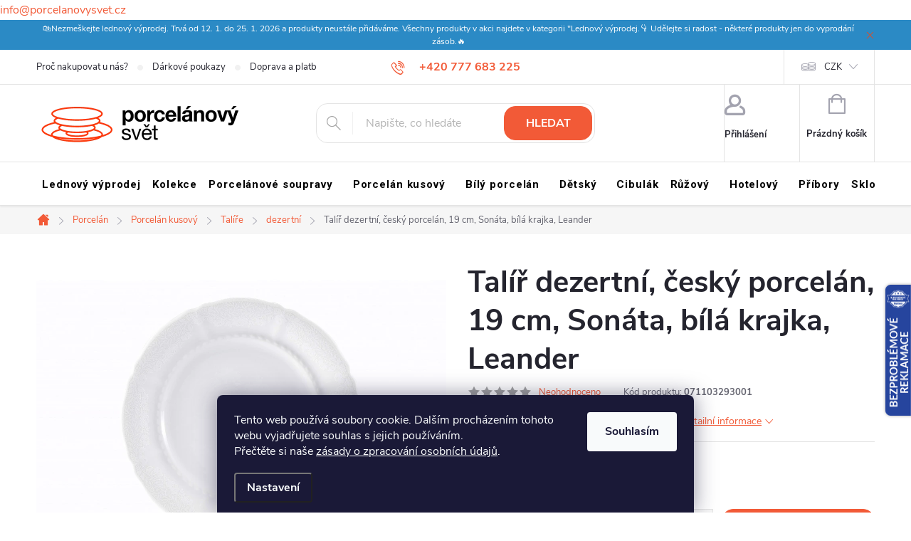

--- FILE ---
content_type: text/html
request_url: https://yt-personalisation.s3-eu-west-1.amazonaws.com/878181270/personalisedHomepage/widget_bez_nazvu_20251112?ytid=1762943256637&v=1762943256637
body_size: 20282
content:
<!DOCTYPE html>
<html>
	<!-- TODO REBRAND -->

	<head>
		<title>SAMBA personalizace</title>
		<meta charset="UTF-8" />
		<style>
			/*! normalize.css v7.0.0 | MIT License | github.com/necolas/normalize.css */

			/* Document
   ========================================================================== */

			/**
 * 1. Correct the line height in all browsers.
 * 2. Prevent adjustments of font size after orientation changes in
 *    IE on Windows Phone and in iOS.
 */

			html {
				line-height: 1.15;
				/* 1 */
				-ms-text-size-adjust: 100%;
				/* 2 */
				-webkit-text-size-adjust: 100%;
				/* 2 */
			}

			/* Sections
   ========================================================================== */

			/**
 * Remove the margin in all browsers (opinionated).
 */

			body {
				margin: 0;
				font-family: Arial, Helvetica Neue, Helvetica, sans-serif;
			}

			/**
 * Add the correct display in IE 9-.
 */

			article,
			aside,
			footer,
			header,
			nav,
			section {
				display: block;
			}

			/**
 * Correct the font size and margin on `h1` elements within `section` and
 * `article` contexts in Chrome, Firefox, and Safari.
 */

			h1 {
				font-size: 2em;
				margin: 0.67em 0;
			}

			/* Grouping content
   ========================================================================== */

			/**
 * Add the correct display in IE 9-.
 * 1. Add the correct display in IE.
 */

			figcaption,
			figure,
			main {
				/* 1 */
				display: block;
			}

			/**
 * Add the correct margin in IE 8.
 */

			figure {
				margin: 1em 40px;
			}

			/**
 * 1. Add the correct box sizing in Firefox.
 * 2. Show the overflow in Edge and IE.
 */

			hr {
				box-sizing: content-box;
				/* 1 */
				height: 0;
				/* 1 */
				overflow: visible;
				/* 2 */
			}

			/**
 * 1. Correct the inheritance and scaling of font size in all browsers.
 * 2. Correct the odd `em` font sizing in all browsers.
 */

			pre {
				font-family: monospace, monospace;
				/* 1 */
				font-size: 1em;
				/* 2 */
			}

			/* Text-level semantics
   ========================================================================== */

			/**
 * 1. Remove the gray background on active links in IE 10.
 * 2. Remove gaps in links underline in iOS 8+ and Safari 8+.
 */

			a {
				background-color: transparent;
				/* 1 */
				-webkit-text-decoration-skip: objects;
				/* 2 */
			}

			/**
 * 1. Remove the bottom border in Chrome 57- and Firefox 39-.
 * 2. Add the correct text decoration in Chrome, Edge, IE, Opera, and Safari.
 */

			abbr[title] {
				border-bottom: none;
				/* 1 */
				text-decoration: underline;
				/* 2 */
				text-decoration: underline dotted;
				/* 2 */
			}

			/**
 * Prevent the duplicate application of `bolder` by the next rule in Safari 6.
 */

			b,
			strong {
				font-weight: inherit;
			}

			/**
 * Add the correct font weight in Chrome, Edge, and Safari.
 */

			b,
			strong {
				font-weight: bolder;
			}

			/**
 * 1. Correct the inheritance and scaling of font size in all browsers.
 * 2. Correct the odd `em` font sizing in all browsers.
 */

			code,
			kbd,
			samp {
				font-family: monospace, monospace;
				/* 1 */
				font-size: 1em;
				/* 2 */
			}

			/**
 * Add the correct font style in Android 4.3-.
 */

			dfn {
				font-style: italic;
			}

			/**
 * Add the correct background and color in IE 9-.
 */

			mark {
				background-color: #ff0;
				color: #000;
			}

			/**
 * Add the correct font size in all browsers.
 */

			small {
				font-size: 80%;
			}

			/**
 * Prevent `sub` and `sup` elements from affecting the line height in
 * all browsers.
 */

			sub,
			sup {
				font-size: 75%;
				line-height: 0;
				position: relative;
				vertical-align: baseline;
			}

			sub {
				bottom: -0.25em;
			}

			sup {
				top: -0.5em;
			}

			/* Embedded content
   ========================================================================== */

			/**
 * Add the correct display in IE 9-.
 */

			audio,
			video {
				display: inline-block;
			}

			/**
 * Add the correct display in iOS 4-7.
 */

			audio:not([controls]) {
				display: none;
				height: 0;
			}

			/**
 * Remove the border on images inside links in IE 10-.
 */

			img {
				border-style: none;
			}

			/**
 * Hide the overflow in IE.
 */

			svg:not(:root) {
				overflow: hidden;
			}

			/* Forms
   ========================================================================== */

			/**
 * 1. Change the font styles in all browsers (opinionated).
 * 2. Remove the margin in Firefox and Safari.
 */

			button,
			input,
			optgroup,
			select,
			textarea {
				font-family: sans-serif;
				/* 1 */
				font-size: 100%;
				/* 1 */
				line-height: 1.15;
				/* 1 */
				margin: 0;
				/* 2 */
			}

			/**
 * Show the overflow in IE.
 * 1. Show the overflow in Edge.
 */

			button,
			input {
				/* 1 */
				overflow: visible;
			}

			/**
 * Remove the inheritance of text transform in Edge, Firefox, and IE.
 * 1. Remove the inheritance of text transform in Firefox.
 */

			button,
			select {
				/* 1 */
				text-transform: none;
			}

			/**
 * 1. Prevent a WebKit bug where (2) destroys native `audio` and `video`
 *    controls in Android 4.
 * 2. Correct the inability to style clickable types in iOS and Safari.
 */

			button,
        html [type="button"],
        /* 1 */

        [type="reset"],
        [type="submit"] {
				-webkit-appearance: button;
				/* 2 */
			}

			/**
 * Remove the inner border and padding in Firefox.
 */

			button::-moz-focus-inner,
			[type='button']::-moz-focus-inner,
			[type='reset']::-moz-focus-inner,
			[type='submit']::-moz-focus-inner {
				border-style: none;
				padding: 0;
			}

			/**
 * Restore the focus styles unset by the previous rule.
 */

			button:-moz-focusring,
			[type='button']:-moz-focusring,
			[type='reset']:-moz-focusring,
			[type='submit']:-moz-focusring {
				outline: 1px dotted ButtonText;
			}

			/**
 * Correct the padding in Firefox.
 */

			fieldset {
				padding: 0.35em 0.75em 0.625em;
			}

			/**
 * 1. Correct the text wrapping in Edge and IE.
 * 2. Correct the color inheritance from `fieldset` elements in IE.
 * 3. Remove the padding so developers are not caught out when they zero out
 *    `fieldset` elements in all browsers.
 */

			legend {
				box-sizing: border-box;
				/* 1 */
				color: inherit;
				/* 2 */
				display: table;
				/* 1 */
				max-width: 100%;
				/* 1 */
				padding: 0;
				/* 3 */
				white-space: normal;
				/* 1 */
			}

			/**
 * 1. Add the correct display in IE 9-.
 * 2. Add the correct vertical alignment in Chrome, Firefox, and Opera.
 */

			progress {
				display: inline-block;
				/* 1 */
				vertical-align: baseline;
				/* 2 */
			}

			/**
 * Remove the default vertical scrollbar in IE.
 */

			textarea {
				overflow: auto;
			}

			/**
 * 1. Add the correct box sizing in IE 10-.
 * 2. Remove the padding in IE 10-.
 */

			[type='checkbox'],
			[type='radio'] {
				box-sizing: border-box;
				/* 1 */
				padding: 0;
				/* 2 */
			}

			/**
 * Correct the cursor style of increment and decrement buttons in Chrome.
 */

			[type='number']::-webkit-inner-spin-button,
			[type='number']::-webkit-outer-spin-button {
				height: auto;
			}

			/**
 * 1. Correct the odd appearance in Chrome and Safari.
 * 2. Correct the outline style in Safari.
 */

			[type='search'] {
				-webkit-appearance: textfield;
				/* 1 */
				outline-offset: -2px;
				/* 2 */
			}

			/**
 * Remove the inner padding and cancel buttons in Chrome and Safari on macOS.
 */

			[type='search']::-webkit-search-cancel-button,
			[type='search']::-webkit-search-decoration {
				-webkit-appearance: none;
			}

			/**
 * 1. Correct the inability to style clickable types in iOS and Safari.
 * 2. Change font properties to `inherit` in Safari.
 */

			::-webkit-file-upload-button {
				-webkit-appearance: button;
				/* 1 */
				font: inherit;
				/* 2 */
			}

			/* Interactive
   ========================================================================== */

			/*
 * Add the correct display in IE 9-.
 * 1. Add the correct display in Edge, IE, and Firefox.
 */

			details,
        /* 1 */

        menu {
				display: block;
			}

			/*
 * Add the correct display in all browsers.
 */

			summary {
				display: list-item;
			}

			/* Scripting
   ========================================================================== */

			/**
 * Add the correct display in IE 9-.
 */

			canvas {
				display: inline-block;
			}

			/**
 * Add the correct display in IE.
 */

			template {
				display: none;
			}

			/* Hidden
   ========================================================================== */

			/**
 * Add the correct display in IE 10-.
 */

			[hidden] {
				display: none;
			}
		</style>
		<style>
			html,
			body {
				padding: 0;
				margin: 0;
				overflow: hidden;
			}

			p {
				margin: 0 0 10px;
				line-height: 1.2;
			}

			.header-container > h2 {
				font-weight: 500;
				font-family: Arial, 'Helvetica Neue', Helvetica, sans-serif;
				line-height: 1.2;
			}

			.products-container {
				margin-right: auto;
				margin-left: auto;
				position: relative;
				width: 1px;
			}

			.products {
				display: block;
				margin: 0 30px;
				position: relative;
				white-space: nowrap;
				overflow: hidden;
			}

			.product {
				display: inline-block;
				width: 200px;
			}

			.link {
				text-decoration: none;
			}

			.price {
				text-align: center;
				font-size: 14px;
				color: #b12704 !important;
			}

			.price:hover {
				text-decoration: underline !important;
			}

			.title {
				text-align: center;
				color: #0066c0;
				font-size: 12px;
				white-space: normal;
				margin: 10px;
			}

			.title:hover {
				text-decoration: underline !important;
			}

			.button-container {
				text-align: center;
			}

			.image-container {
				text-align: center;
				line-height: 0;
			}

			.control {
				position: absolute;
				top: 100px;
				width: 30px;
				height: 30px;
			}

			.left {
				left: 10px;
			}

			.right {
				right: 10px;
			}

			.yottly {
				position: absolute;
				top: 25px;
				right: 5px;
				font-family: Arial, 'Helvetica Neue', Helvetica, sans-serif;
				z-index: 1000;
			}

			.yottly > span:first-child {
				font-size: 10px;
				color: rgb(167, 167, 167);
			}

			.yottly img {
				height: 17px;
				vertical-align: middle;
				filter: grayscale(1);
			}

			.yottly:hover img {
				filter: grayscale(0);
			}

			@media only screen and (max-width: 500px) {
				h2 {
					font-size: 24px !important;
				}
				.yottly > span {
					display: none;
				}
				.yottly {
					top: 10px;
				}
			}
		</style>
	</head>

	<body>
		<script data-yottly="product">
			'{&quot;name&quot;:&quot;widget_bez_nazvu_20251112&quot;,&quot;height&quot;:242,&quot;header&quot;:&quot;&lt;h1 style&#x3D;\&quot;font-size: 36px;margin: 5px 0 10px;\&quot;&gt;Mohlo by Vás také zajímat&lt;&#x2F;h1&gt;&quot;,&quot;persType&quot;:&quot;personalisedHomepage&quot;,&quot;styles&quot;:{&quot;blockBackgroundColor&quot;:&quot;#ffffff&quot;,&quot;smallBackgroundColor&quot;:&quot;#ffffff&quot;,&quot;smallBorderColor&quot;:&quot;#ccc&quot;,&quot;smallBorderWidth&quot;:1,&quot;smallBorderRadius&quot;:5,&quot;titleFontFamily&quot;:&quot;Arial, \&quot;Helvetica Neue\&quot;, Helvetica, sans-serif&quot;,&quot;titleFontSize&quot;:12,&quot;titleFontColor&quot;:&quot;#0066c0&quot;,&quot;titleFontWeight&quot;:&quot;normal&quot;,&quot;titleFontStyle&quot;:&quot;normal&quot;,&quot;titleTextDecoration&quot;:&quot;none&quot;,&quot;titleLineHeight&quot;:&quot;150%&quot;,&quot;titleLength&quot;:70,&quot;titleHeight&quot;:50,&quot;priceFontFamily&quot;:&quot;Arial, \&quot;Helvetica Neue\&quot;, Helvetica, sans-serif&quot;,&quot;priceFontSize&quot;:14,&quot;priceFontColor&quot;:&quot;#b12704&quot;,&quot;priceFontWeight&quot;:&quot;normal&quot;,&quot;priceFontStyle&quot;:&quot;normal&quot;,&quot;priceTextDecoration&quot;:&quot;none&quot;,&quot;buttonFontFamily&quot;:&quot;Arial, \&quot;Helvetica Neue\&quot;, Helvetica, sans-serif&quot;,&quot;buttonFontSize&quot;:14,&quot;buttonFontColor&quot;:&quot;#ffffff&quot;,&quot;buttonFontWeight&quot;:&quot;normal&quot;,&quot;buttonFontStyle&quot;:&quot;normal&quot;,&quot;buttonTextDecoration&quot;:&quot;none&quot;,&quot;buttonBorderWidth&quot;:0,&quot;buttonBorderColor&quot;:&quot;rgba(0, 0, 0, 0)&quot;,&quot;buttonBackgroundColor&quot;:&quot;#b12704&quot;,&quot;buttonBorderRadius&quot;:5,&quot;imageHeight&quot;:150,&quot;imageBorderWidth&quot;:0,&quot;imageBorderColor&quot;:&quot;rgba(0, 0, 0, 0)&quot;,&quot;imageBorderRadius&quot;:0,&quot;buttonText&quot;:&quot;Koupit&quot;},&quot;insertPosition&quot;:&quot;before&quot;,&quot;utm&quot;:{&quot;utmCampaign&quot;:&quot;webova_personalizace&quot;,&quot;utmMedium&quot;:&quot;email&quot;,&quot;utmSource&quot;:&quot;samba&quot;},&quot;queryParameters&quot;:[],&quot;htmlID&quot;:&quot;tab-content&quot;}'


		</script>
		<div class="container">
			<a href="https://samba.ai?utm_campaign=pers_ref" target="_blank">
				<!-- <div class="yottly">
                <span>DOPORUČENO OD</span>
                <img src="https://s3.amazonaws.com/samba.ai/samba.png" />
            </div> -->
			</a>
			<div class="products-container">
				<a class="control left" id="left" href="">
					<img src="https://s3-eu-west-1.amazonaws.com/web-personalisation/left1.svg" alt="" />
				</a>
				<a class="control right" id="right" href="">
					<img src="https://s3-eu-west-1.amazonaws.com/web-personalisation/right1.svg" alt="" />
				</a>
				<div class="products" id="products"></div>
			</div>
		</div>
		<script src="https://ajax.googleapis.com/ajax/libs/jquery/3.4.1/jquery.min.js"></script>
		<script>
			$(window).on('resize', resize)

			function template(product, styles, utm, parameters, translation) {
				var urlQuery = []
				if (utm.utmSource) urlQuery.push('utm_source=' + utm.utmSource)
				if (utm.utmMedium) urlQuery.push('utm_medium=' + utm.utmMedium)
				if (utm.utmCampaign) urlQuery.push('utm_campaign=yot_pers_' + utm.utmCampaign)
				for (var i = 0; i < parameters.length; i++) {
					urlQuery.push(parameters[i].name + '=' + parameters[i].value)
				}

				return (
					'<div style="display: inline-block;width:200px;margin:10px;padding:10px;border-style:solid;box-sizing:border-box;border-width:' +
					styles.smallBorderWidth +
					'px;border-color:' +
					styles.smallBorderColor +
					';border-radius:' +
					styles.smallBorderRadius +
					'px;background-color:' +
					styles.smallBackgroundColor +
					';">' +
					'<a class="link" target="_parent" href="' +
					product.url +
					(urlQuery.length ? '&' + urlQuery.join('&') : '') +
					'">' +
					'<div class="image-container" style="' +
					styles.imageHeight +
					'px;">' +
					'<img style="border-width:' +
					styles.imageBorderWidth +
					'px;border-style:solid;border-color:' +
					styles.imageBorderColor +
					';border-radius:' +
					styles.imageBorderRadius +
					'px;" alt="' +
					product.name +
					'" src="' +
					product.image.replace('/500/500', '') +
					'/150/' +
					styles.imageHeight +
					'" />' +
					'</div>' +
					'</a>' +
					'<p style="text-align:center;color:' +
					styles.titleFontColor +
					';font-size:' +
					styles.titleFontSize.toString().replace('px', '') +
					'px;white-space:normal;margin:10px;height:' +
					styles.titleHeight +
					'px;font-weight:' +
					styles.titleFontWeight +
					';font-style:' +
					styles.titleFontStyle +
					';text-decoration:' +
					styles.titleTextDecoration +
					';line-height:' +
					styles.titleLineHeight +
					';font-family: ' +
					styles.titleFontFamily.replace(/"/g, "'") +
					';overflow:hidden;">' +
					(product.name.length > styles.titleLength ? product.name.substring(0, 47) + '...' : product.name) +
					'</p>' +
					'<p style="text-align:center;color:' +
					styles.priceFontColor +
					';font-size:' +
					styles.priceFontSize.toString().replace('px', '') +
					'px;font-weight:' +
					styles.priceFontWeight +
					';font-style:' +
					styles.priceFontStyle +
					';text-decoration: ' +
					styles.priceTextDecoration +
					';font-family: ' +
					styles.priceFontFamily.replace(/"/g, "'") +
					';">' +
					product.formattedPrice +
					'</p>' +
					'<div class="button-container">' +
					'<a href="' +
					product.url +
					(urlQuery.length ? '&' + urlQuery.join('&') : '') +
					'" target="_parent" style="display: inline-block; padding-top: 10px; padding-bottom: 10px; padding-left: 20px; padding-right: 20px;border-width: ' +
					styles.buttonBorderWidth +
					'px;border-style: solid;border-color: ' +
					styles.buttonBorderColor +
					';background-color: ' +
					styles.buttonBackgroundColor +
					';border-radius: ' +
					styles.buttonBorderRadius +
					'px;color: ' +
					styles.buttonFontColor +
					';font-size: ' +
					styles.buttonFontSize.toString().replace('px', '') +
					'px;font-weight: ' +
					styles.buttonFontWeight +
					';font-style: ' +
					styles.buttonFontStyle +
					';text-decoration: ' +
					styles.buttonTextDecoration +
					';font-family: ' +
					styles.buttonFontFamily.replace(/"/g, "'") +
					'">' +
					styles.buttonText +
					'</a>' +
					'</div>' +
					'</div>'
				)
			}

			function resize() {
				var containerWidth = parseInt(($(window).width() - 60) / (200 + 10 * 2)) * (200 + 10 * 2) + 60
				$('.products-container').css('min-width', containerWidth + 'px')
			}

			function render(products, styles, utm, parameters, translation) {
				for (var i = 0; i < products.length; i++) {
					$('.products').append(template(products[i], styles, utm, parameters, translation))
				}
			}

			$('#right').on('click', function() {
				var containerWidth = parseInt(($(window).width() - 60) / (200 + 10 * 2)) * (200 + 10 * 2)
				$('#products').animate(
					{
						scrollLeft: '+=' + containerWidth,
					},
					500,
				)
				return false
			})

			$('#left').on('click', function() {
				var containerWidth = parseInt(($(window).width() - 60) / (200 + 10 * 2)) * (200 + 10 * 2)
				$('#products').animate(
					{
						scrollLeft: '-=' + containerWidth,
					},
					500,
				)
				return false
			})

			function displayMessage(evt) {
				if (evt.data)
					try {
						var msg = JSON.parse(evt.data)
						if (msg.type && msg.type === 'yt_products') {
							var products = msg.products
							var data = JSON.parse(
								$("script[data-yottly='product']")
									.html()
									.replace(/'/g, '')
									.replace(/&quot;/g, '"')
									.replace(/&amp;/g, '&')
									.replace(/&lt;/g, '<')
									.replace(/&gt;/g, '>')
									.replace(/&#x3D;/g, '=')
									.replace(/&#x3D;/g, '=')
									.replace(/&#x2F;/g, '/'),
							)
							$('.container').css('background-color', data.styles.blockBackgroundColor)
							$('.control').css('top', data.styles.imageHeight + 60)
							if ($('.header-container').length === 0) {
								$('.container').prepend(`<div class="header-container">${data.header}</div>`)
							}
							render(products, data.styles, data.utm, data.queryParameters, data.translation)
							resize()
						}
					} catch (error) {
						console.log(error)
					}
			}
			if (window.addEventListener) {
				window.addEventListener('message', displayMessage, false)
			} else {
				window.attachEvent('onmessage', displayMessage)
			}

			;(function() {
				function getQueryVariable(variable) {
					var query = window.location.search.substring(1)
					var vars = query.split('&')
					for (var i = 0; i < vars.length; i++) {
						var pair = vars[i].split('=')
						if (decodeURIComponent(pair[0]) == variable) {
							return decodeURIComponent(pair[1])
						}
					}
				}

				var data = JSON.parse(
					$("script[data-yottly='product']")
						.html()
						.replace(/'/g, '')
						.replace(/&quot;/g, '"')
            			.replace(/&amp;/g, '&')
						.replace(/&lt;/g, '<')
						.replace(/&gt;/g, '>')
						.replace(/&#x3D;/g, '=')
						.replace(/&#x3D;/g, '=')
						.replace(/&#x2F;/g, '/'),
				)
				window.top.postMessage(
					JSON.stringify({
						persType: data.persType,
						type: getQueryVariable('ytid') ? '_yt_method_' + getQueryVariable('ytid') : '_yt_method',
					}),
					'*',
				)
			})()
		</script>
	</body>
</html>


--- FILE ---
content_type: text/html; charset=utf-8
request_url: https://www.porcelanovysvet.cz/cache/hodnoceni-obchodu/
body_size: 33057
content:
<!doctype html><html lang="cs" dir="ltr" class="header-background-light external-fonts-loaded"><head><meta charset="utf-8" /><meta name="viewport" content="width=device-width,initial-scale=1" /><title>Hodnocení obchodu - Porcelánový svět </title><link rel="preconnect" href="https://cdn.myshoptet.com" /><link rel="dns-prefetch" href="https://cdn.myshoptet.com" /><link rel="preload" href="https://cdn.myshoptet.com/prj/dist/master/cms/libs/jquery/jquery-1.11.3.min.js" as="script" /><link href="https://cdn.myshoptet.com/prj/dist/master/cms/templates/frontend_templates/shared/css/font-face/roboto.css" rel="stylesheet"><script>
dataLayer = [];
dataLayer.push({'shoptet' : {
    "pageId": -51,
    "pageType": "article",
    "currency": "CZK",
    "currencyInfo": {
        "decimalSeparator": ",",
        "exchangeRate": 1,
        "priceDecimalPlaces": 2,
        "symbol": "K\u010d",
        "symbolLeft": 0,
        "thousandSeparator": " "
    },
    "language": "cs",
    "projectId": 58125,
    "cartInfo": {
        "id": null,
        "freeShipping": false,
        "freeShippingFrom": 6000,
        "leftToFreeGift": {
            "formattedPrice": "0 K\u010d",
            "priceLeft": 0
        },
        "freeGift": false,
        "leftToFreeShipping": {
            "priceLeft": 6000,
            "dependOnRegion": 0,
            "formattedPrice": "6 000 K\u010d"
        },
        "discountCoupon": [],
        "getNoBillingShippingPrice": {
            "withoutVat": 0,
            "vat": 0,
            "withVat": 0
        },
        "cartItems": [],
        "taxMode": "ORDINARY"
    },
    "cart": [],
    "customer": {
        "priceRatio": 1,
        "priceListId": 1,
        "groupId": null,
        "registered": false,
        "mainAccount": false
    }
}});
dataLayer.push({'cookie_consent' : {
    "marketing": "denied",
    "analytics": "denied"
}});
document.addEventListener('DOMContentLoaded', function() {
    shoptet.consent.onAccept(function(agreements) {
        if (agreements.length == 0) {
            return;
        }
        dataLayer.push({
            'cookie_consent' : {
                'marketing' : (agreements.includes(shoptet.config.cookiesConsentOptPersonalisation)
                    ? 'granted' : 'denied'),
                'analytics': (agreements.includes(shoptet.config.cookiesConsentOptAnalytics)
                    ? 'granted' : 'denied')
            },
            'event': 'cookie_consent'
        });
    });
});
</script>

<!-- Google Tag Manager -->
<script>(function(w,d,s,l,i){w[l]=w[l]||[];w[l].push({'gtm.start':
new Date().getTime(),event:'gtm.js'});var f=d.getElementsByTagName(s)[0],
j=d.createElement(s),dl=l!='dataLayer'?'&l='+l:'';j.async=true;j.src=
'https://www.googletagmanager.com/gtm.js?id='+i+dl;f.parentNode.insertBefore(j,f);
})(window,document,'script','dataLayer','GTM-MHD6J6L');</script>
<!-- End Google Tag Manager -->

<meta property="og:type" content="website"><meta property="og:site_name" content="porcelanovysvet.cz"><meta property="og:url" content="https://www.porcelanovysvet.cz/hodnoceni-obchodu/"><meta property="og:title" content="Hodnocení obchodu - Porcelánový svět "><meta name="author" content="Porcelánový svět"><meta name="web_author" content="Shoptet.cz"><meta name="dcterms.rightsHolder" content="www.porcelanovysvet.cz"><meta name="robots" content="index,follow"><meta property="og:image" content="https://cdn.myshoptet.com/usr/www.porcelanovysvet.cz/user/logos/ps_logo.png?t=1768665727"><meta property="og:description" content="Hodnocení obchodu - Porcelánový svět "><meta name="description" content="Hodnocení obchodu - Porcelánový svět "><style>:root {--color-primary: #F25A37;--color-primary-h: 11;--color-primary-s: 88%;--color-primary-l: 58%;--color-primary-hover: #9C54D3;--color-primary-hover-h: 274;--color-primary-hover-s: 59%;--color-primary-hover-l: 58%;--color-secondary: #F25A37;--color-secondary-h: 11;--color-secondary-s: 88%;--color-secondary-l: 58%;--color-secondary-hover: #F75F3C;--color-secondary-hover-h: 11;--color-secondary-hover-s: 92%;--color-secondary-hover-l: 60%;--color-tertiary: #885793;--color-tertiary-h: 289;--color-tertiary-s: 26%;--color-tertiary-l: 46%;--color-tertiary-hover: #5f3d66;--color-tertiary-hover-h: 290;--color-tertiary-hover-s: 25%;--color-tertiary-hover-l: 32%;--color-header-background: #ffffff;--template-font: "Roboto";--template-headings-font: "Roboto";--header-background-url: none;--cookies-notice-background: #1A1937;--cookies-notice-color: #F8FAFB;--cookies-notice-button-hover: #f5f5f5;--cookies-notice-link-hover: #27263f;--templates-update-management-preview-mode-content: "Náhled aktualizací šablony je aktivní pro váš prohlížeč."}</style>
<link rel="next" href="/hodnoceni-obchodu/strana-2/" />    <script>var shoptet = shoptet || {};</script>
    <script src="https://cdn.myshoptet.com/prj/dist/master/shop/dist/main-3g-header.js.05f199e7fd2450312de2.js"></script>
<!-- User include --><!-- service 776(417) html code header -->
<link type="text/css" rel="stylesheet" media="all"  href="https://cdn.myshoptet.com/usr/paxio.myshoptet.com/user/documents/blank/style.css?v1602546"/>
<link href="https://cdn.myshoptet.com/prj/dist/master/shop/dist/font-shoptet-11.css.62c94c7785ff2cea73b2.css" rel="stylesheet">
<link href="https://cdn.myshoptet.com/usr/paxio.myshoptet.com/user/documents/blank/ikony.css?v9" rel="stylesheet">
<link type="text/css" rel="stylesheet" media="screen"  href="https://cdn.myshoptet.com/usr/paxio.myshoptet.com/user/documents/blank/preklady.css?v27" />
<link rel="stylesheet" href="https://cdn.myshoptet.com/usr/paxio.myshoptet.com/user/documents/blank/Slider/slick.css" />
<link rel="stylesheet" href="https://cdn.myshoptet.com/usr/paxio.myshoptet.com/user/documents/blank/Slider/slick-theme.css?v4" />
<link rel="stylesheet" href="https://cdn.myshoptet.com/usr/paxio.myshoptet.com/user/documents/blank/Slider/slick-classic.css?v3" />

<!-- api 473(125) html code header -->

                <style>
                    #order-billing-methods .radio-wrapper[data-guid="64789aa6-249d-11ee-8650-ae9bead08f02"]:not(.cgapplepay), #order-billing-methods .radio-wrapper[data-guid="64839bec-249d-11ee-8650-ae9bead08f02"]:not(.cggooglepay) {
                        display: none;
                    }
                </style>
                <script type="text/javascript">
                    document.addEventListener('DOMContentLoaded', function() {
                        if (getShoptetDataLayer('pageType') === 'billingAndShipping') {
                            
                try {
                    if (window.ApplePaySession && window.ApplePaySession.canMakePayments()) {
                        document.querySelector('#order-billing-methods .radio-wrapper[data-guid="64789aa6-249d-11ee-8650-ae9bead08f02"]').classList.add('cgapplepay');
                    }
                } catch (err) {} 
            
                            
                const cgBaseCardPaymentMethod = {
                        type: 'CARD',
                        parameters: {
                            allowedAuthMethods: ["PAN_ONLY", "CRYPTOGRAM_3DS"],
                            allowedCardNetworks: [/*"AMEX", "DISCOVER", "INTERAC", "JCB",*/ "MASTERCARD", "VISA"]
                        }
                };
                
                function cgLoadScript(src, callback)
                {
                    var s,
                        r,
                        t;
                    r = false;
                    s = document.createElement('script');
                    s.type = 'text/javascript';
                    s.src = src;
                    s.onload = s.onreadystatechange = function() {
                        if ( !r && (!this.readyState || this.readyState == 'complete') )
                        {
                            r = true;
                            callback();
                        }
                    };
                    t = document.getElementsByTagName('script')[0];
                    t.parentNode.insertBefore(s, t);
                } 
                
                function cgGetGoogleIsReadyToPayRequest() {
                    return Object.assign(
                        {},
                        {
                            apiVersion: 2,
                            apiVersionMinor: 0
                        },
                        {
                            allowedPaymentMethods: [cgBaseCardPaymentMethod]
                        }
                    );
                }

                function onCgGooglePayLoaded() {
                    let paymentsClient = new google.payments.api.PaymentsClient({environment: 'PRODUCTION'});
                    paymentsClient.isReadyToPay(cgGetGoogleIsReadyToPayRequest()).then(function(response) {
                        if (response.result) {
                            document.querySelector('#order-billing-methods .radio-wrapper[data-guid="64839bec-249d-11ee-8650-ae9bead08f02"]').classList.add('cggooglepay');	 	 	 	 	 
                        }
                    })
                    .catch(function(err) {});
                }
                
                cgLoadScript('https://pay.google.com/gp/p/js/pay.js', onCgGooglePayLoaded);
            
                        }
                    });
                </script> 
                
<!-- api 498(150) html code header -->
<script async src="https://scripts.luigisbox.tech/LBX-553483.js"></script><meta name="luigisbox-tracker-id" content="458855-553483,cs"/><script type="text/javascript">const isPlpEnabled = sessionStorage.getItem('lbPlpEnabled') === 'true';if (isPlpEnabled) {const style = document.createElement("style");style.type = "text/css";style.id = "lb-plp-style";style.textContent = `body.type-category #content-wrapper,body.type-search #content-wrapper,body.type-category #content,body.type-search #content,body.type-category #content-in,body.type-search #content-in,body.type-category #main-in,body.type-search #main-in {min-height: 100vh;}body.type-category #content-wrapper > *,body.type-search #content-wrapper > *,body.type-category #content > *,body.type-search #content > *,body.type-category #content-in > *,body.type-search #content-in > *,body.type-category #main-in > *,body.type-search #main-in > * {display: none;}`;document.head.appendChild(style);}</script>
<!-- api 1012(643) html code header -->
<style data-purpose="gopay-hiding-apple-pay">
	div[data-guid="20ebd176-457b-11ed-8eb3-0cc47a6c92bc"] {
		display: none
	}
</style>
<!-- api 1556(1155) html code header -->
<script>
    var shoptetakCopyDisableSettings={"rightClick":true,"textCopy":true,"imgCopy":true,"adminDisable":true,"productsTitlesDisable":false,"categoryDisable":false,"pagesDisable":false,"urlAddressOne":"","urlAddressTwo":"","urlAddressThree":"","urlAddressFour":"","urlAddressFive":""};

    const rootCopy = document.documentElement;
</script>

<!-- service 619(267) html code header -->
<link href="https://cdn.myshoptet.com/usr/fvstudio.myshoptet.com/user/documents/addons/cartupsell.min.css?24.11.1" rel="stylesheet">
<!-- service 1556(1155) html code header -->
<link rel="stylesheet" href="https://cdn.myshoptet.com/usr/shoptet.tomashlad.eu/user/documents/extras/copy-disable/screen.css?v=7">
<!-- service 2322(1835) html code header -->
<link rel="stylesheet" href="https://cdn.myshoptet.com/addons/dominikmartini/product_salecode/styles.header.min.css?1f0482a01621d4a6d7beb5cd811f2e28c64f26c2">
<!-- project html code header -->
<!-- Facebook Pixel Code -->
<script>
!function(f,b,e,v,n,t,s){if(f.fbq)return;n=f.fbq=function(){n.callMethod?
n.callMethod.apply(n,arguments):n.queue.push(arguments)};if(!f._fbq)f._fbq=n;
n.push=n;n.loaded=!0;n.version='2.0';n.queue=[];t=b.createElement(e);t.async=!0;
t.src=v;s=b.getElementsByTagName(e)[0];s.parentNode.insertBefore(t,s)}(window,
document,'script','//connect.facebook.net/en_US/fbevents.js');
fbq('init', '1508860746022352');
fbq('track', "PageView");</script>
<noscript><img height="1" width="1" style="display:none"
src="https://www.facebook.com/tr?id=1508860746022352&ev=PageView&noscript=1"
/></noscript>
<!-- End Facebook Pixel Code -->

<!-- Samba.ai widget widget_bez_nazvu_20251112 -->
    <script>
        var i_1762943256637 = document.createElement("iframe");i_1762943256637.src = "https://yt-personalisation.s3-eu-west-1.amazonaws.com/878181270/personalisedHomepage/widget_bez_nazvu_20251112?ytid=1762943256637&v=1762943256637";
        i_1762943256637.frameBorder = 0;i_1762943256637.id = "_yt_frame_1762943256637";i_1762943256637.height = 252;i_1762943256637.width = '100%';
        i_1762943256637.setAttribute('style', 'height: 252px!important;width: 100%!important;');
        var s = document.getElementsByTagName('script');s = s[s.length - 1];var p = s.parentNode;p.appendChild(i_1762943256637);
        var _yottlyOnload = _yottlyOnload || [];
        function displayMessage(a){if(a.data)try{var b=JSON.parse(a.data);b.type&&"_yt_method_1762943256637"===b.type&&_yottlyOnload.push(function(){diffAnalytics.personaliser("widget_bez_nazvu_20251112")[b.persType]({count:30},function(a,b){document.getElementById("_yt_frame_1762943256637").contentWindow.postMessage(JSON.stringify({products:b.recommendation,type:"yt_products"}),"*")})})}catch(a){}}
        if (window.addEventListener) {window.addEventListener("message", displayMessage, false);}
        else {window.attachEvent("onmessage", displayMessage);}
    </script>
    <!-- End Samba.ai widget widget_bez_nazvu_20251112 -->
    
<!-- CJ Affiliate plugin settings -->
<script type='text/javascript' id='cjAffPluginSettingsTag'>
var cjAffPluginSettings = {
  eid: '1563206',
  tid: '11722',
  aid: '427118',
  sd: 'viv.porcelanovysvet.cz',
  consent: {
    collectionMethod: 'latest',
    optInRequired: true,
    requiredConsentLevel: 'analytics',
  },
  ext: {
    da: {
      pm: '2465877'
    }
  }
};
</script>
<script>(function(w,d,t,r,u){var f,n,i;w[u]=w[u]||[],f=function(){var o={ti:"343021865"};o.q=w[u],w[u]=new UET(o),w[u].push("pageLoad")},n=d.createElement(t),n.src=r,n.async=1,n.onload=n.onreadystatechange=function(){var s=this.readyState;s&&s!=="loaded"&&s!=="complete"||(f(),n.onload=n.onreadystatechange=null)},i=d.getElementsByTagName(t)[0],i.parentNode.insertBefore(n,i)})(window,document,"script","//bat.bing.com/bat.js","uetq");</script>
<style>
.btn:not(.cart-count), .compact-form .form-control,
.newsletter, .pagination>a, .pagination>strong, a.login-btn {
  border-radius: 16px;
}
.flag, .site-msg.information {
  opacity: 1;
  text-align: center;
}
.all-param, .flag, .site-msg {
  text-align: center;
}
.navigation-in > ul > li > a {
  color: #000000;
  padding: 24px 8px;
  text-transform: none;
  text-decoration: none;
  letter-spacing: .875px;
  position: relative;
  transition: none;
}
.site-msg {
  padding: 3px;
  font-size: 12px;
  color: #ffffff;
}
.flag, .vote-name {
  font-size: 13px;
  font-weight: 700;
  line-height: 13px;
}
.site-msg .close::after,
.site-msg .close::before {
  background: #e74b1e;
}
.site-msg.information {
  width: 100% !important;
  max-width: 100% !important;
  position: relative;
  min-height: 24px;
  left: 0;
  top: 0;
  bottom: auto !important;
  background: #2b8ac5;
}
.submenu-arrow::after {
  content: none;
  font-weight: 400;
  color: #a3a3af;
  font-size: 9px;
  position: relative;
  top: -2px;
}
.newsletter {
  display: flex;
  flex-wrap: wrap;
  align-items: center;
  padding: 32px 48px;
  margin-top: -60px;
  background-color: #ffece8;
}
@media screen and (min-width:768px) {
  .btn.cart-count::after,
  .top-nav-button::after {
    content: "\e904";
    font-family: ikony;
    font-size: 9px;
    color: #a3a3af;
    position: absolute;
    width: 12px;
    bottom: 13px;
    line-height: 7px;
    left: 50%;
    margin-left: -6px;
    font-weight: 400;
    visibility: hidden;
  }
}
.flag {
  float: left;
  clear: left;
  width: auto;
  margin-bottom: 4px;
  padding: 9.5px 12px;
  border-radius: 8px;
  text-transform: none;
  display: inline-block;
  hyphens: none;
  transition: opacity .3s ease-out;
}
.newsletter h4 {
  margin: 0;
  color: #ff390c;
  text-transform: none !important;
}
.newsletter form .form-group label.whole-width,
.newsletter form .form-group label.whole-width a {
  color: #ff390c;
}
.vote-name {
  color: #24242e;
}
.news-item-widget h5 {
  margin-top: 0;
  margin-bottom: 0;
  line-height: 16px;
  background-color: #fff;
  padding: 10px;
  border-radius: 8px;
}
</style>
<!-- Custom design style -->
<link rel="stylesheet" href="/user/documents/upload/custom-design/style.css">
<!-- End custom design style -->
<script src="https://eu1-config.doofinder.com/2.x/c5a3cb97-881e-487b-ad5a-a27d7a9bf632.js" async></script>
<script>
window.addEventListener('DOMContentLoaded', function() {
document.addEventListener('doofinder.cart.add', function(event) {
const { item_id: product_code, amount } = event.detail;
let response = shoptet.cartShared.addToCart({ productCode: product_code, amount: amount });
});
});</script>

<div class="header-email">
    <a href="mailto:info@porcelanovysvet.cz">info@porcelanovysvet.cz</a>
</div>
<!-- /User include --><link rel="shortcut icon" href="/favicon.ico" type="image/x-icon" /><link rel="canonical" href="https://www.porcelanovysvet.cz/hodnoceni-obchodu/" />    <script>
        var _hwq = _hwq || [];
        _hwq.push(['setKey', 'E04BF82F11AA79328946949D43996BCF']);
        _hwq.push(['setTopPos', '0']);
        _hwq.push(['showWidget', '22']);
        (function() {
            var ho = document.createElement('script');
            ho.src = 'https://cz.im9.cz/direct/i/gjs.php?n=wdgt&sak=E04BF82F11AA79328946949D43996BCF';
            var s = document.getElementsByTagName('script')[0]; s.parentNode.insertBefore(ho, s);
        })();
    </script>
<script>!function(){var t={9196:function(){!function(){var t=/\[object (Boolean|Number|String|Function|Array|Date|RegExp)\]/;function r(r){return null==r?String(r):(r=t.exec(Object.prototype.toString.call(Object(r))))?r[1].toLowerCase():"object"}function n(t,r){return Object.prototype.hasOwnProperty.call(Object(t),r)}function e(t){if(!t||"object"!=r(t)||t.nodeType||t==t.window)return!1;try{if(t.constructor&&!n(t,"constructor")&&!n(t.constructor.prototype,"isPrototypeOf"))return!1}catch(t){return!1}for(var e in t);return void 0===e||n(t,e)}function o(t,r,n){this.b=t,this.f=r||function(){},this.d=!1,this.a={},this.c=[],this.e=function(t){return{set:function(r,n){u(c(r,n),t.a)},get:function(r){return t.get(r)}}}(this),i(this,t,!n);var e=t.push,o=this;t.push=function(){var r=[].slice.call(arguments,0),n=e.apply(t,r);return i(o,r),n}}function i(t,n,o){for(t.c.push.apply(t.c,n);!1===t.d&&0<t.c.length;){if("array"==r(n=t.c.shift()))t:{var i=n,a=t.a;if("string"==r(i[0])){for(var f=i[0].split("."),s=f.pop(),p=(i=i.slice(1),0);p<f.length;p++){if(void 0===a[f[p]])break t;a=a[f[p]]}try{a[s].apply(a,i)}catch(t){}}}else if("function"==typeof n)try{n.call(t.e)}catch(t){}else{if(!e(n))continue;for(var l in n)u(c(l,n[l]),t.a)}o||(t.d=!0,t.f(t.a,n),t.d=!1)}}function c(t,r){for(var n={},e=n,o=t.split("."),i=0;i<o.length-1;i++)e=e[o[i]]={};return e[o[o.length-1]]=r,n}function u(t,o){for(var i in t)if(n(t,i)){var c=t[i];"array"==r(c)?("array"==r(o[i])||(o[i]=[]),u(c,o[i])):e(c)?(e(o[i])||(o[i]={}),u(c,o[i])):o[i]=c}}window.DataLayerHelper=o,o.prototype.get=function(t){var r=this.a;t=t.split(".");for(var n=0;n<t.length;n++){if(void 0===r[t[n]])return;r=r[t[n]]}return r},o.prototype.flatten=function(){this.b.splice(0,this.b.length),this.b[0]={},u(this.a,this.b[0])}}()}},r={};function n(e){var o=r[e];if(void 0!==o)return o.exports;var i=r[e]={exports:{}};return t[e](i,i.exports,n),i.exports}n.n=function(t){var r=t&&t.__esModule?function(){return t.default}:function(){return t};return n.d(r,{a:r}),r},n.d=function(t,r){for(var e in r)n.o(r,e)&&!n.o(t,e)&&Object.defineProperty(t,e,{enumerable:!0,get:r[e]})},n.o=function(t,r){return Object.prototype.hasOwnProperty.call(t,r)},function(){"use strict";n(9196)}()}();</script>    <!-- Global site tag (gtag.js) - Google Analytics -->
    <script async src="https://www.googletagmanager.com/gtag/js?id=G-DYL40411E5"></script>
    <script>
        
        window.dataLayer = window.dataLayer || [];
        function gtag(){dataLayer.push(arguments);}
        

                    console.debug('default consent data');

            gtag('consent', 'default', {"ad_storage":"denied","analytics_storage":"denied","ad_user_data":"denied","ad_personalization":"denied","wait_for_update":500});
            dataLayer.push({
                'event': 'default_consent'
            });
        
        gtag('js', new Date());

                gtag('config', 'UA-66229791-1', { 'groups': "UA" });
        
                gtag('config', 'G-DYL40411E5', {"groups":"GA4","send_page_view":false,"content_group":"article","currency":"CZK","page_language":"cs"});
        
                gtag('config', 'AW-945449173', {"allow_enhanced_conversions":true});
        
        
        
        
        
                    gtag('event', 'page_view', {"send_to":"GA4","page_language":"cs","content_group":"article","currency":"CZK"});
        
        
        
        
        
        
        
        
        
        
        
        
        
        document.addEventListener('DOMContentLoaded', function() {
            if (typeof shoptet.tracking !== 'undefined') {
                for (var id in shoptet.tracking.bannersList) {
                    gtag('event', 'view_promotion', {
                        "send_to": "UA",
                        "promotions": [
                            {
                                "id": shoptet.tracking.bannersList[id].id,
                                "name": shoptet.tracking.bannersList[id].name,
                                "position": shoptet.tracking.bannersList[id].position
                            }
                        ]
                    });
                }
            }

            shoptet.consent.onAccept(function(agreements) {
                if (agreements.length !== 0) {
                    console.debug('gtag consent accept');
                    var gtagConsentPayload =  {
                        'ad_storage': agreements.includes(shoptet.config.cookiesConsentOptPersonalisation)
                            ? 'granted' : 'denied',
                        'analytics_storage': agreements.includes(shoptet.config.cookiesConsentOptAnalytics)
                            ? 'granted' : 'denied',
                                                                                                'ad_user_data': agreements.includes(shoptet.config.cookiesConsentOptPersonalisation)
                            ? 'granted' : 'denied',
                        'ad_personalization': agreements.includes(shoptet.config.cookiesConsentOptPersonalisation)
                            ? 'granted' : 'denied',
                        };
                    console.debug('update consent data', gtagConsentPayload);
                    gtag('consent', 'update', gtagConsentPayload);
                    dataLayer.push(
                        { 'event': 'update_consent' }
                    );
                }
            });
        });
    </script>
<!-- Start Srovname.cz Pixel -->
<script type="text/plain" data-cookiecategory="analytics">
    !(function (e, n, t, a, s, o, r) {
        e[a] ||
        (((s = e[a] = function () {
            s.process ? s.process.apply(s, arguments) : s.queue.push(arguments);
        }).queue = []),
            ((o = n.createElement(t)).async = 1),
            (o.src = "https://tracking.srovname.cz/srovnamepixel.js"),
            (o.dataset.srv9 = "1"),
            (r = n.getElementsByTagName(t)[0]).parentNode.insertBefore(o, r));
    })(window, document, "script", "srovname");
    srovname("init", "97fb19fb69eba662da4908a1c7d7937a");
</script>
<!-- End Srovname.cz Pixel -->
</head><body class="desktop id--51 in-hodnoceni-obchodu template-11 one-column-body columns-3 blank-mode blank-mode-css ums_forms_redesign--off ums_a11y_category_page--on ums_discussion_rating_forms--off ums_flags_display_unification--on ums_a11y_login--on mobile-header-version-1">
        <div id="fb-root"></div>
        <script>
            window.fbAsyncInit = function() {
                FB.init({
//                    appId            : 'your-app-id',
                    autoLogAppEvents : true,
                    xfbml            : true,
                    version          : 'v19.0'
                });
            };
        </script>
        <script async defer crossorigin="anonymous" src="https://connect.facebook.net/cs_CZ/sdk.js"></script>
<!-- Google Tag Manager (noscript) -->
<noscript><iframe src="https://www.googletagmanager.com/ns.html?id=GTM-MHD6J6L"
height="0" width="0" style="display:none;visibility:hidden"></iframe></noscript>
<!-- End Google Tag Manager (noscript) -->

    <div class="siteCookies siteCookies--bottom siteCookies--dark js-siteCookies" role="dialog" data-testid="cookiesPopup" data-nosnippet>
        <div class="siteCookies__form">
            <div class="siteCookies__content">
                <div class="siteCookies__text">
                    Tento web používá soubory cookie. Dalším procházením tohoto webu vyjadřujete souhlas s jejich používáním. 
<p>Přečtěte si naše <a href="/ochrana-osobnich-udaju/">zásady o zpracování osobních údajů</a>.</p>
                </div>
                <p class="siteCookies__links">
                    <button class="siteCookies__link js-cookies-settings" aria-label="Nastavení cookies" data-testid="cookiesSettings">Nastavení</button>
                </p>
            </div>
            <div class="siteCookies__buttonWrap">
                                <button class="siteCookies__button js-cookiesConsentSubmit" value="all" aria-label="Přijmout cookies" data-testid="buttonCookiesAccept">Souhlasím</button>
            </div>
        </div>
        <script>
            document.addEventListener("DOMContentLoaded", () => {
                const siteCookies = document.querySelector('.js-siteCookies');
                document.addEventListener("scroll", shoptet.common.throttle(() => {
                    const st = document.documentElement.scrollTop;
                    if (st > 1) {
                        siteCookies.classList.add('siteCookies--scrolled');
                    } else {
                        siteCookies.classList.remove('siteCookies--scrolled');
                    }
                }, 100));
            });
        </script>
    </div>
<a href="#content" class="skip-link sr-only">Přejít na obsah</a><div class="overall-wrapper"><div class="site-msg information"><div class="container"><div class="text">🛍️Nezmeškejte lednový výprodej. Trvá od 12. 1. do 25. 1. 2026 a produkty neustále přidáváme. Všechny produkty v akci najdete v kategorii "Lednový výprodej.👇 Udělejte si radost - některé produkty jen do vyprodání zásob.🔥</div><div class="close js-close-information-msg"></div></div></div><div class="user-action"><div class="container">
    <div class="user-action-in">
                    <div id="login" class="user-action-login popup-widget login-widget" role="dialog" aria-labelledby="loginHeading">
        <div class="popup-widget-inner">
                            <h2 id="loginHeading">Přihlášení k vašemu účtu</h2><div id="customerLogin"><form action="/action/Customer/Login/" method="post" id="formLoginIncluded" class="csrf-enabled formLogin" data-testid="formLogin"><input type="hidden" name="referer" value="" /><div class="form-group"><div class="input-wrapper email js-validated-element-wrapper no-label"><input type="email" name="email" class="form-control" autofocus placeholder="E-mailová adresa (např. jan@novak.cz)" data-testid="inputEmail" autocomplete="email" required /></div></div><div class="form-group"><div class="input-wrapper password js-validated-element-wrapper no-label"><input type="password" name="password" class="form-control" placeholder="Heslo" data-testid="inputPassword" autocomplete="current-password" required /><span class="no-display">Nemůžete vyplnit toto pole</span><input type="text" name="surname" value="" class="no-display" /></div></div><div class="form-group"><div class="login-wrapper"><button type="submit" class="btn btn-secondary btn-text btn-login" data-testid="buttonSubmit">Přihlásit se</button><div class="password-helper"><a href="/registrace/" data-testid="signup" rel="nofollow">Nová registrace</a><a href="/klient/zapomenute-heslo/" rel="nofollow">Zapomenuté heslo</a></div></div></div><div class="social-login-buttons"><div class="social-login-buttons-divider"><span>nebo</span></div><div class="form-group"><a href="/action/Social/login/?provider=Facebook" class="login-btn facebook" rel="nofollow"><span class="login-facebook-icon"></span><strong>Přihlásit se přes Facebook</strong></a></div><div class="form-group"><a href="/action/Social/login/?provider=Google" class="login-btn google" rel="nofollow"><span class="login-google-icon"></span><strong>Přihlásit se přes Google</strong></a></div><div class="form-group"><a href="/action/Social/login/?provider=Seznam" class="login-btn seznam" rel="nofollow"><span class="login-seznam-icon"></span><strong>Přihlásit se přes Seznam</strong></a></div></div></form>
</div>                    </div>
    </div>

                            <div id="cart-widget" class="user-action-cart popup-widget cart-widget loader-wrapper" data-testid="popupCartWidget" role="dialog" aria-hidden="true">
    <div class="popup-widget-inner cart-widget-inner place-cart-here">
        <div class="loader-overlay">
            <div class="loader"></div>
        </div>
    </div>

    <div class="cart-widget-button">
        <a href="/kosik/" class="btn btn-conversion" id="continue-order-button" rel="nofollow" data-testid="buttonNextStep">Pokračovat do košíku</a>
    </div>
</div>
            </div>
</div>
</div><div class="top-navigation-bar" data-testid="topNavigationBar">

    <div class="container">

        <div class="top-navigation-contacts">
            <strong>Zákaznická podpora:</strong><a href="tel:+420777683225" class="project-phone" aria-label="Zavolat na +420777683225" data-testid="contactboxPhone"><span>+420 777 683 225</span></a><a href="mailto:info@porcelanovysvet.cz" class="project-email" data-testid="contactboxEmail"><span>info@porcelanovysvet.cz</span></a>        </div>

                            <div class="top-navigation-menu">
                <div class="top-navigation-menu-trigger"></div>
                <ul class="top-navigation-bar-menu">
                                            <li class="top-navigation-menu-item-783">
                            <a href="/proc-nakupovat-na-porcelanovem-svete/">Proč nakupovat u nás?</a>
                        </li>
                                            <li class="top-navigation-menu-item-786">
                            <a href="/darkove-poukazy/">Dárkové poukazy</a>
                        </li>
                                            <li class="top-navigation-menu-item-27">
                            <a href="/doprava-a-platba/">Doprava a platba ČR</a>
                        </li>
                                            <li class="top-navigation-menu-item-781">
                            <a href="/doprava-a-platba-slovensko-a-svet/">Doprava a platba Slovensko a svět</a>
                        </li>
                                            <li class="top-navigation-menu-item-760">
                            <a href="/reklamace-a-vraceni-zbozi/">Reklamace a vrácení zboží</a>
                        </li>
                                            <li class="top-navigation-menu-item-39">
                            <a href="/obchodni-podminky/">Obchodní podmínky</a>
                        </li>
                                            <li class="top-navigation-menu-item-1125">
                            <a href="/ochrana-osobnich-udaju/">Ochrana osobních údajů</a>
                        </li>
                                            <li class="top-navigation-menu-item-1116">
                            <a href="/kariera/">Kariéra</a>
                        </li>
                                            <li class="top-navigation-menu-item-780">
                            <a href="/blog/">Blog</a>
                        </li>
                                            <li class="top-navigation-menu-item-785">
                            <a href="/jak-se-vyrabi-karlovarsky-porcelan/">Jak se vyrábí karlovarský porcelán</a>
                        </li>
                                            <li class="top-navigation-menu-item-784">
                            <a href="/o-nas/">O nás</a>
                        </li>
                                            <li class="top-navigation-menu-item-29">
                            <a href="/kontakt/">Kontakt</a>
                        </li>
                                            <li class="top-navigation-menu-item-1517">
                            <a href="/velkoobchod/">Velkoobchod</a>
                        </li>
                                            <li class="top-navigation-menu-item-2013">
                            <a href="/nejcastejsi-dotazy/">Nejčastější dotazy</a>
                        </li>
                                    </ul>
                <ul class="top-navigation-bar-menu-helper"></ul>
            </div>
        
        <div class="top-navigation-tools top-navigation-tools--language">
            <div class="responsive-tools">
                <a href="#" class="toggle-window" data-target="search" aria-label="Hledat" data-testid="linkSearchIcon"></a>
                                                            <a href="#" class="toggle-window" data-target="login"></a>
                                                    <a href="#" class="toggle-window" data-target="navigation" aria-label="Menu" data-testid="hamburgerMenu"></a>
            </div>
                <div class="dropdown">
        <span>Ceny v:</span>
        <button id="topNavigationDropdown" type="button" data-toggle="dropdown" aria-haspopup="true" aria-expanded="false">
            CZK
            <span class="caret"></span>
        </button>
        <ul class="dropdown-menu" aria-labelledby="topNavigationDropdown"><li><a href="/action/Currency/changeCurrency/?currencyCode=CZK" rel="nofollow">CZK</a></li><li><a href="/action/Currency/changeCurrency/?currencyCode=EUR" rel="nofollow">EUR</a></li><li><a href="/action/Currency/changeCurrency/?currencyCode=PLN" rel="nofollow">PLN</a></li></ul>
    </div>
            <button class="top-nav-button top-nav-button-login toggle-window" type="button" data-target="login" aria-haspopup="dialog" aria-controls="login" aria-expanded="false" data-testid="signin"><span>Přihlášení</span></button>        </div>

    </div>

</div>
<header id="header"><div class="container navigation-wrapper">
    <div class="header-top">
        <div class="site-name-wrapper">
            <div class="site-name"><a href="/" data-testid="linkWebsiteLogo"><img src="https://cdn.myshoptet.com/usr/www.porcelanovysvet.cz/user/logos/ps_logo.png" alt="Porcelánový svět" fetchpriority="low" /></a></div>        </div>
        <div class="search" itemscope itemtype="https://schema.org/WebSite">
            <meta itemprop="headline" content="Hodnocení obchodu"/><meta itemprop="url" content="https://www.porcelanovysvet.cz"/><meta itemprop="text" content="Hodnocení obchodu - Porcelánový svět "/>            <form action="/action/ProductSearch/prepareString/" method="post"
    id="formSearchForm" class="search-form compact-form js-search-main"
    itemprop="potentialAction" itemscope itemtype="https://schema.org/SearchAction" data-testid="searchForm">
    <fieldset>
        <meta itemprop="target"
            content="https://www.porcelanovysvet.cz/vyhledavani/?string={string}"/>
        <input type="hidden" name="language" value="cs"/>
        
            
<input
    type="search"
    name="string"
        class="query-input form-control search-input js-search-input"
    placeholder="Napište, co hledáte"
    autocomplete="off"
    required
    itemprop="query-input"
    aria-label="Vyhledávání"
    data-testid="searchInput"
>
            <button type="submit" class="btn btn-default" data-testid="searchBtn">Hledat</button>
        
    </fieldset>
</form>
        </div>
        <div class="navigation-buttons">
                
    <a href="/kosik/" class="btn btn-icon toggle-window cart-count" data-target="cart" data-hover="true" data-redirect="true" data-testid="headerCart" rel="nofollow" aria-haspopup="dialog" aria-expanded="false" aria-controls="cart-widget">
        
                <span class="sr-only">Nákupní košík</span>
        
            <span class="cart-price visible-lg-inline-block" data-testid="headerCartPrice">
                                    Prázdný košík                            </span>
        
    
            </a>
        </div>
    </div>
    <nav id="navigation" aria-label="Hlavní menu" data-collapsible="true"><div class="navigation-in menu"><ul class="menu-level-1" role="menubar" data-testid="headerMenuItems"><li class="menu-item-4105" role="none"><a href="/--podzimni-slevy/" data-testid="headerMenuItem" role="menuitem" aria-expanded="false"><b>Lednový výprodej</b></a></li>
<li class="menu-item-3312" role="none"><a href="/porcelanove-kolekce/" data-testid="headerMenuItem" role="menuitem" aria-expanded="false"><b>Kolekce</b></a></li>
<li class="menu-item-696 ext" role="none"><a href="/porcelanove_soupravy/" data-testid="headerMenuItem" role="menuitem" aria-haspopup="true" aria-expanded="false"><b>Porcelánové soupravy</b><span class="submenu-arrow"></span></a><ul class="menu-level-2" aria-label="Porcelánové soupravy" tabindex="-1" role="menu"><li class="menu-item-716 has-third-level" role="none"><a href="/talirove/" class="menu-image" data-testid="headerMenuItem" tabindex="-1" aria-hidden="true"><img src="data:image/svg+xml,%3Csvg%20width%3D%22140%22%20height%3D%22100%22%20xmlns%3D%22http%3A%2F%2Fwww.w3.org%2F2000%2Fsvg%22%3E%3C%2Fsvg%3E" alt="" aria-hidden="true" width="140" height="100"  data-src="https://cdn.myshoptet.com/usr/www.porcelanovysvet.cz/user/categories/thumb/tspetrolej-2.png" fetchpriority="low" /></a><div><a href="/talirove/" data-testid="headerMenuItem" role="menuitem"><span>Talířové soupravy FAV</span></a>
                                                    <ul class="menu-level-3" role="menu">
                                                                    <li class="menu-item-723" role="none">
                                        <a href="/bile-4/" data-testid="headerMenuItem" role="menuitem">
                                            bílé</a>,                                    </li>
                                                                    <li class="menu-item-724" role="none">
                                        <a href="/dekorovane-4/" data-testid="headerMenuItem" role="menuitem">
                                            dekorované</a>                                    </li>
                                                            </ul>
                        </div></li><li class="menu-item-715 has-third-level" role="none"><a href="/jidelni/" class="menu-image" data-testid="headerMenuItem" tabindex="-1" aria-hidden="true"><img src="data:image/svg+xml,%3Csvg%20width%3D%22140%22%20height%3D%22100%22%20xmlns%3D%22http%3A%2F%2Fwww.w3.org%2F2000%2Fsvg%22%3E%3C%2Fsvg%3E" alt="" aria-hidden="true" width="140" height="100"  data-src="https://cdn.myshoptet.com/usr/www.porcelanovysvet.cz/user/categories/thumb/rose1.png" fetchpriority="low" /></a><div><a href="/jidelni/" data-testid="headerMenuItem" role="menuitem"><span>Jídelní soupravy FAV</span></a>
                                                    <ul class="menu-level-3" role="menu">
                                                                    <li class="menu-item-721" role="none">
                                        <a href="/bile-3/" data-testid="headerMenuItem" role="menuitem">
                                            bílé</a>,                                    </li>
                                                                    <li class="menu-item-722" role="none">
                                        <a href="/dekorovane-3/" data-testid="headerMenuItem" role="menuitem">
                                            dekorované</a>                                    </li>
                                                            </ul>
                        </div></li><li class="menu-item-1905" role="none"><a href="/sady-hrnku/" class="menu-image" data-testid="headerMenuItem" tabindex="-1" aria-hidden="true"><img src="data:image/svg+xml,%3Csvg%20width%3D%22140%22%20height%3D%22100%22%20xmlns%3D%22http%3A%2F%2Fwww.w3.org%2F2000%2Fsvg%22%3E%3C%2Fsvg%3E" alt="" aria-hidden="true" width="140" height="100"  data-src="https://cdn.myshoptet.com/usr/www.porcelanovysvet.cz/user/categories/thumb/20069_sada-hrnku-s-motivem-hus--trojka-300-ml--cesky-porcelan.jpg" fetchpriority="low" /></a><div><a href="/sady-hrnku/" data-testid="headerMenuItem" role="menuitem"><span>Sady hrnků</span></a>
                        </div></li><li class="menu-item-748 has-third-level" role="none"><a href="/cajove/" class="menu-image" data-testid="headerMenuItem" tabindex="-1" aria-hidden="true"><img src="data:image/svg+xml,%3Csvg%20width%3D%22140%22%20height%3D%22100%22%20xmlns%3D%22http%3A%2F%2Fwww.w3.org%2F2000%2Fsvg%22%3E%3C%2Fsvg%3E" alt="" aria-hidden="true" width="140" height="100"  data-src="https://cdn.myshoptet.com/usr/www.porcelanovysvet.cz/user/categories/thumb/natalie.jpg" fetchpriority="low" /></a><div><a href="/cajove/" data-testid="headerMenuItem" role="menuitem"><span>Čajové</span></a>
                                                    <ul class="menu-level-3" role="menu">
                                                                    <li class="menu-item-798" role="none">
                                        <a href="/bile-2/" data-testid="headerMenuItem" role="menuitem">
                                            bílé</a>,                                    </li>
                                                                    <li class="menu-item-749" role="none">
                                        <a href="/dekorovane-8/" data-testid="headerMenuItem" role="menuitem">
                                            dekorované</a>                                    </li>
                                                            </ul>
                        </div></li><li class="menu-item-717 has-third-level" role="none"><a href="/kavove/" class="menu-image" data-testid="headerMenuItem" tabindex="-1" aria-hidden="true"><img src="data:image/svg+xml,%3Csvg%20width%3D%22140%22%20height%3D%22100%22%20xmlns%3D%22http%3A%2F%2Fwww.w3.org%2F2000%2Fsvg%22%3E%3C%2Fsvg%3E" alt="" aria-hidden="true" width="140" height="100"  data-src="https://cdn.myshoptet.com/usr/www.porcelanovysvet.cz/user/categories/thumb/615_kavova-souprava-ophelia--cesky-porcelan--modre-hazenky--thun-rz--15-d.jpg" fetchpriority="low" /></a><div><a href="/kavove/" data-testid="headerMenuItem" role="menuitem"><span>Kávové</span></a>
                                                    <ul class="menu-level-3" role="menu">
                                                                    <li class="menu-item-726" role="none">
                                        <a href="/dekorovane-5/" data-testid="headerMenuItem" role="menuitem">
                                            dekorované</a>,                                    </li>
                                                                    <li class="menu-item-725" role="none">
                                        <a href="/bile-5/" data-testid="headerMenuItem" role="menuitem">
                                            bílé</a>                                    </li>
                                                            </ul>
                        </div></li><li class="menu-item-718" role="none"><a href="/kompotove/" class="menu-image" data-testid="headerMenuItem" tabindex="-1" aria-hidden="true"><img src="data:image/svg+xml,%3Csvg%20width%3D%22140%22%20height%3D%22100%22%20xmlns%3D%22http%3A%2F%2Fwww.w3.org%2F2000%2Fsvg%22%3E%3C%2Fsvg%3E" alt="" aria-hidden="true" width="140" height="100"  data-src="https://cdn.myshoptet.com/usr/www.porcelanovysvet.cz/user/categories/thumb/kompotovka.png" fetchpriority="low" /></a><div><a href="/kompotove/" data-testid="headerMenuItem" role="menuitem"><span>Kompotové</span></a>
                        </div></li><li class="menu-item-801" role="none"><a href="/sady-salku-s-podsalky/" class="menu-image" data-testid="headerMenuItem" tabindex="-1" aria-hidden="true"><img src="data:image/svg+xml,%3Csvg%20width%3D%22140%22%20height%3D%22100%22%20xmlns%3D%22http%3A%2F%2Fwww.w3.org%2F2000%2Fsvg%22%3E%3C%2Fsvg%3E" alt="" aria-hidden="true" width="140" height="100"  data-src="https://cdn.myshoptet.com/usr/www.porcelanovysvet.cz/user/categories/thumb/15044_sada-salku-s-podsalky-vys--verona-valbella-g-benedikt-porcelanovy-svet.jpg" fetchpriority="low" /></a><div><a href="/sady-salku-s-podsalky/" data-testid="headerMenuItem" role="menuitem"><span>Sady šálků s podšálky</span></a>
                        </div></li><li class="menu-item-750" role="none"><a href="/kolacove/" class="menu-image" data-testid="headerMenuItem" tabindex="-1" aria-hidden="true"><img src="data:image/svg+xml,%3Csvg%20width%3D%22140%22%20height%3D%22100%22%20xmlns%3D%22http%3A%2F%2Fwww.w3.org%2F2000%2Fsvg%22%3E%3C%2Fsvg%3E" alt="" aria-hidden="true" width="140" height="100"  data-src="https://cdn.myshoptet.com/usr/www.porcelanovysvet.cz/user/categories/thumb/kol____kovka.png" fetchpriority="low" /></a><div><a href="/kolacove/" data-testid="headerMenuItem" role="menuitem"><span>Koláčové</span></a>
                        </div></li><li class="menu-item-720" role="none"><a href="/detske/" class="menu-image" data-testid="headerMenuItem" tabindex="-1" aria-hidden="true"><img src="data:image/svg+xml,%3Csvg%20width%3D%22140%22%20height%3D%22100%22%20xmlns%3D%22http%3A%2F%2Fwww.w3.org%2F2000%2Fsvg%22%3E%3C%2Fsvg%3E" alt="" aria-hidden="true" width="140" height="100"  data-src="https://cdn.myshoptet.com/usr/www.porcelanovysvet.cz/user/categories/thumb/krte__ek.png" fetchpriority="low" /></a><div><a href="/detske/" data-testid="headerMenuItem" role="menuitem"><span>Dětské</span></a>
                        </div></li><li class="menu-item-766" role="none"><a href="/snidanove/" class="menu-image" data-testid="headerMenuItem" tabindex="-1" aria-hidden="true"><img src="data:image/svg+xml,%3Csvg%20width%3D%22140%22%20height%3D%22100%22%20xmlns%3D%22http%3A%2F%2Fwww.w3.org%2F2000%2Fsvg%22%3E%3C%2Fsvg%3E" alt="" aria-hidden="true" width="140" height="100"  data-src="https://cdn.myshoptet.com/usr/www.porcelanovysvet.cz/user/categories/thumb/18335_roseline-porcelanovy-svet-snidan--set-2.jpg" fetchpriority="low" /></a><div><a href="/snidanove/" data-testid="headerMenuItem" role="menuitem"><span>Snídaňové</span></a>
                        </div></li></ul></li>
<li class="menu-item-700 ext" role="none"><a href="/porcelan_kusovy/" data-testid="headerMenuItem" role="menuitem" aria-haspopup="true" aria-expanded="false"><b>Porcelán kusový</b><span class="submenu-arrow"></span></a><ul class="menu-level-2" aria-label="Porcelán kusový" tabindex="-1" role="menu"><li class="menu-item-701 has-third-level" role="none"><a href="/talire_podnosy/" class="menu-image" data-testid="headerMenuItem" tabindex="-1" aria-hidden="true"><img src="data:image/svg+xml,%3Csvg%20width%3D%22140%22%20height%3D%22100%22%20xmlns%3D%22http%3A%2F%2Fwww.w3.org%2F2000%2Fsvg%22%3E%3C%2Fsvg%3E" alt="" aria-hidden="true" width="140" height="100"  data-src="https://cdn.myshoptet.com/usr/www.porcelanovysvet.cz/user/categories/thumb/tal____.png" fetchpriority="low" /></a><div><a href="/talire_podnosy/" data-testid="headerMenuItem" role="menuitem"><span>Talíře</span></a>
                                                    <ul class="menu-level-3" role="menu">
                                                                    <li class="menu-item-1149" role="none">
                                        <a href="/porcelanove-talire-melke/" data-testid="headerMenuItem" role="menuitem">
                                            mělké</a>,                                    </li>
                                                                    <li class="menu-item-1146" role="none">
                                        <a href="/porcelanove-talire-hluboke/" data-testid="headerMenuItem" role="menuitem">
                                            hluboké</a>,                                    </li>
                                                                    <li class="menu-item-1143" role="none">
                                        <a href="/porcelanove-talire-dezertni/" data-testid="headerMenuItem" role="menuitem">
                                            dezertní</a>,                                    </li>
                                                                    <li class="menu-item-1158" role="none">
                                        <a href="/porcelanove-talire-servirovaci/" data-testid="headerMenuItem" role="menuitem">
                                            servírovací</a>,                                    </li>
                                                                    <li class="menu-item-1161" role="none">
                                        <a href="/porcelanove-talire-na-testoviny/" data-testid="headerMenuItem" role="menuitem">
                                            na těstoviny</a>,                                    </li>
                                                                    <li class="menu-item-1152" role="none">
                                        <a href="/porcelanove-talire-kolacove/" data-testid="headerMenuItem" role="menuitem">
                                            koláčové</a>,                                    </li>
                                                                    <li class="menu-item-1164" role="none">
                                        <a href="/porcelanove-talire-na-dort/" data-testid="headerMenuItem" role="menuitem">
                                            na dort</a>,                                    </li>
                                                                    <li class="menu-item-1167" role="none">
                                        <a href="/porcelanove-talire-dekorativni/" data-testid="headerMenuItem" role="menuitem">
                                            dekorativní</a>                                    </li>
                                                            </ul>
                        </div></li><li class="menu-item-768 has-third-level" role="none"><a href="/hrnky/" class="menu-image" data-testid="headerMenuItem" tabindex="-1" aria-hidden="true"><img src="data:image/svg+xml,%3Csvg%20width%3D%22140%22%20height%3D%22100%22%20xmlns%3D%22http%3A%2F%2Fwww.w3.org%2F2000%2Fsvg%22%3E%3C%2Fsvg%3E" alt="" aria-hidden="true" width="140" height="100"  data-src="https://cdn.myshoptet.com/usr/www.porcelanovysvet.cz/user/categories/thumb/slune__nicov___louka.png" fetchpriority="low" /></a><div><a href="/hrnky/" data-testid="headerMenuItem" role="menuitem"><span>Hrnky FAV</span></a>
                                                    <ul class="menu-level-3" role="menu">
                                                                    <li class="menu-item-3101" role="none">
                                        <a href="/hrnky-do-250-ml/" data-testid="headerMenuItem" role="menuitem">
                                            Hrnky do 250 ml</a>,                                    </li>
                                                                    <li class="menu-item-3074" role="none">
                                        <a href="/hrnky-250-400-ml/" data-testid="headerMenuItem" role="menuitem">
                                            Hrnky 250 - 400 ml</a>,                                    </li>
                                                                    <li class="menu-item-3077" role="none">
                                        <a href="/hrnky-401-ml-a-vice/" data-testid="headerMenuItem" role="menuitem">
                                            Hrnky 401 ml a více</a>,                                    </li>
                                                                    <li class="menu-item-3095" role="none">
                                        <a href="/sady-hrnku-2/" data-testid="headerMenuItem" role="menuitem">
                                            Sady hrnků</a>,                                    </li>
                                                                    <li class="menu-item-3178" role="none">
                                        <a href="/bile-hrnky/" data-testid="headerMenuItem" role="menuitem">
                                            Bílé hrnky</a>,                                    </li>
                                                                    <li class="menu-item-3080" role="none">
                                        <a href="/varaky/" data-testid="headerMenuItem" role="menuitem">
                                            Vařáky</a>,                                    </li>
                                                                    <li class="menu-item-3083" role="none">
                                        <a href="/cibulakove-hrnky/" data-testid="headerMenuItem" role="menuitem">
                                            Cibulákové hrnky</a>,                                    </li>
                                                                    <li class="menu-item-3086" role="none">
                                        <a href="/hrnky-z-ruzoveho-porcelanu/" data-testid="headerMenuItem" role="menuitem">
                                            Hrnky z růžového porcelánu</a>,                                    </li>
                                                                    <li class="menu-item-3089" role="none">
                                        <a href="/detske-hrnky/" data-testid="headerMenuItem" role="menuitem">
                                            Dětské hrnky</a>,                                    </li>
                                                                    <li class="menu-item-3104" role="none">
                                        <a href="/dvoustenne-hrnky/" data-testid="headerMenuItem" role="menuitem">
                                            Dvoustěnné hrnky</a>,                                    </li>
                                                                    <li class="menu-item-1544" role="none">
                                        <a href="/porcelanove-hrnky-na-napoj-s-sebou/" data-testid="headerMenuItem" role="menuitem">
                                            Porcelánové hrnky na nápoj s sebou</a>,                                    </li>
                                                                    <li class="menu-item-3729" role="none">
                                        <a href="/hrnky-dubi-novinky/" data-testid="headerMenuItem" role="menuitem">
                                            Hrnky Dubí - novinky</a>                                    </li>
                                                            </ul>
                        </div></li><li class="menu-item-1197" role="none"><a href="/porcelanove-salky/" class="menu-image" data-testid="headerMenuItem" tabindex="-1" aria-hidden="true"><img src="data:image/svg+xml,%3Csvg%20width%3D%22140%22%20height%3D%22100%22%20xmlns%3D%22http%3A%2F%2Fwww.w3.org%2F2000%2Fsvg%22%3E%3C%2Fsvg%3E" alt="" aria-hidden="true" width="140" height="100"  data-src="https://cdn.myshoptet.com/usr/www.porcelanovysvet.cz/user/categories/thumb/1445_fialky--salek-a-podsalek-b-b--0-21-l--cesky-porcelan-dubi.jpg" fetchpriority="low" /></a><div><a href="/porcelanove-salky/" data-testid="headerMenuItem" role="menuitem"><span>Šálky a podšálky</span></a>
                        </div></li><li class="menu-item-705 has-third-level" role="none"><a href="/misy_misky/" class="menu-image" data-testid="headerMenuItem" tabindex="-1" aria-hidden="true"><img src="data:image/svg+xml,%3Csvg%20width%3D%22140%22%20height%3D%22100%22%20xmlns%3D%22http%3A%2F%2Fwww.w3.org%2F2000%2Fsvg%22%3E%3C%2Fsvg%3E" alt="" aria-hidden="true" width="140" height="100"  data-src="https://cdn.myshoptet.com/usr/www.porcelanovysvet.cz/user/categories/thumb/12816_hyggeline--miska--16-cm--cervena--leander--cesky-porcelan.jpg" fetchpriority="low" /></a><div><a href="/misy_misky/" data-testid="headerMenuItem" role="menuitem"><span>Mísy, misky</span></a>
                                                    <ul class="menu-level-3" role="menu">
                                                                    <li class="menu-item-1523" role="none">
                                        <a href="/porcelanove-misy-na-kompot--salat-do-19-cm/" data-testid="headerMenuItem" role="menuitem">
                                            na kompot, salát do 19 cm</a>,                                    </li>
                                                                    <li class="menu-item-1526" role="none">
                                        <a href="/porcelanove-misy-na-kompot--salat-20-cm-a-vice/" data-testid="headerMenuItem" role="menuitem">
                                            na kompot, salát 20 cm a více</a>,                                    </li>
                                                                    <li class="menu-item-3945" role="none">
                                        <a href="/porcelanove-podnosy/" data-testid="headerMenuItem" role="menuitem">
                                            Porcelánové podnosy</a>,                                    </li>
                                                                    <li class="menu-item-1179" role="none">
                                        <a href="/porcelanove-misky-na-musli/" data-testid="headerMenuItem" role="menuitem">
                                            na müsli</a>,                                    </li>
                                                                    <li class="menu-item-1280" role="none">
                                        <a href="/porcelanove-misky-na-polevku/" data-testid="headerMenuItem" role="menuitem">
                                            na polévku</a>,                                    </li>
                                                                    <li class="menu-item-1283" role="none">
                                        <a href="/porcelanove-polevkove-misy--teriny/" data-testid="headerMenuItem" role="menuitem">
                                            polévkové mísy, teriny</a>,                                    </li>
                                                                    <li class="menu-item-1286" role="none">
                                        <a href="/porcelanove-misy-na-ovoce/" data-testid="headerMenuItem" role="menuitem">
                                            na ovoce</a>,                                    </li>
                                                                    <li class="menu-item-1289" role="none">
                                        <a href="/porcelanove-misky-na-kosti/" data-testid="headerMenuItem" role="menuitem">
                                            na kosti</a>,                                    </li>
                                                                    <li class="menu-item-1292" role="none">
                                        <a href="/porcelanove-misy-melke/" data-testid="headerMenuItem" role="menuitem">
                                            mělké</a>,                                    </li>
                                                                    <li class="menu-item-1298" role="none">
                                        <a href="/porcelanove-misy-ovalne/" data-testid="headerMenuItem" role="menuitem">
                                            oválné</a>,                                    </li>
                                                                    <li class="menu-item-1304" role="none">
                                        <a href="/porcelanove-misy-na-noze/" data-testid="headerMenuItem" role="menuitem">
                                            na noze</a>,                                    </li>
                                                                    <li class="menu-item-1307" role="none">
                                        <a href="/porcelanove-kabarety/" data-testid="headerMenuItem" role="menuitem">
                                            kabarety</a>,                                    </li>
                                                                    <li class="menu-item-1310" role="none">
                                        <a href="/porcelanove-misy-zadelavaci/" data-testid="headerMenuItem" role="menuitem">
                                            zadělávací</a>,                                    </li>
                                                                    <li class="menu-item-1313" role="none">
                                        <a href="/porcelanove-misy-zapekaci-a-varne--formy/" data-testid="headerMenuItem" role="menuitem">
                                            zapékací a varné, formy</a>,                                    </li>
                                                                    <li class="menu-item-1316" role="none">
                                        <a href="/ostatni-porcelanove-misy/" data-testid="headerMenuItem" role="menuitem">
                                            ostatní</a>                                    </li>
                                                            </ul>
                        </div></li><li class="menu-item-1660 has-third-level" role="none"><a href="/mlekovky_a_cukrenky/" class="menu-image" data-testid="headerMenuItem" tabindex="-1" aria-hidden="true"><img src="data:image/svg+xml,%3Csvg%20width%3D%22140%22%20height%3D%22100%22%20xmlns%3D%22http%3A%2F%2Fwww.w3.org%2F2000%2Fsvg%22%3E%3C%2Fsvg%3E" alt="" aria-hidden="true" width="140" height="100"  data-src="https://cdn.myshoptet.com/usr/www.porcelanovysvet.cz/user/categories/thumb/28981_cukrenka--250-ml--hazenka-s-cervenou-linkou.jpg" fetchpriority="low" /></a><div><a href="/mlekovky_a_cukrenky/" data-testid="headerMenuItem" role="menuitem"><span>Cukřenky a mlékovky</span></a>
                                                    <ul class="menu-level-3" role="menu">
                                                                    <li class="menu-item-2034" role="none">
                                        <a href="/cukrenky/" data-testid="headerMenuItem" role="menuitem">
                                            Cukřenky</a>,                                    </li>
                                                                    <li class="menu-item-2037" role="none">
                                        <a href="/mlekovky/" data-testid="headerMenuItem" role="menuitem">
                                            Mlékovky</a>                                    </li>
                                                            </ul>
                        </div></li><li class="menu-item-1672" role="none"><a href="/slanky-a-peprenky/" class="menu-image" data-testid="headerMenuItem" tabindex="-1" aria-hidden="true"><img src="data:image/svg+xml,%3Csvg%20width%3D%22140%22%20height%3D%22100%22%20xmlns%3D%22http%3A%2F%2Fwww.w3.org%2F2000%2Fsvg%22%3E%3C%2Fsvg%3E" alt="" aria-hidden="true" width="140" height="100"  data-src="https://cdn.myshoptet.com/usr/www.porcelanovysvet.cz/user/categories/thumb/sl__nka.png" fetchpriority="low" /></a><div><a href="/slanky-a-peprenky/" data-testid="headerMenuItem" role="menuitem"><span>Kořenky, slánky, pepřenky</span></a>
                        </div></li><li class="menu-item-1687" role="none"><a href="/maslenky/" class="menu-image" data-testid="headerMenuItem" tabindex="-1" aria-hidden="true"><img src="data:image/svg+xml,%3Csvg%20width%3D%22140%22%20height%3D%22100%22%20xmlns%3D%22http%3A%2F%2Fwww.w3.org%2F2000%2Fsvg%22%3E%3C%2Fsvg%3E" alt="" aria-hidden="true" width="140" height="100"  data-src="https://cdn.myshoptet.com/usr/www.porcelanovysvet.cz/user/categories/thumb/m__slenka.png" fetchpriority="low" /></a><div><a href="/maslenky/" data-testid="headerMenuItem" role="menuitem"><span>Máslenky</span></a>
                        </div></li><li class="menu-item-767 has-third-level" role="none"><a href="/konvice--dzbany/" class="menu-image" data-testid="headerMenuItem" tabindex="-1" aria-hidden="true"><img src="data:image/svg+xml,%3Csvg%20width%3D%22140%22%20height%3D%22100%22%20xmlns%3D%22http%3A%2F%2Fwww.w3.org%2F2000%2Fsvg%22%3E%3C%2Fsvg%3E" alt="" aria-hidden="true" width="140" height="100"  data-src="https://cdn.myshoptet.com/usr/www.porcelanovysvet.cz/user/categories/thumb/8439-1_cajova-konvice-1200-ml-ophelia-hazenka-porcelanovy-svet.jpg" fetchpriority="low" /></a><div><a href="/konvice--dzbany/" data-testid="headerMenuItem" role="menuitem"><span>Konvice, džbány</span></a>
                                                    <ul class="menu-level-3" role="menu">
                                                                    <li class="menu-item-3041" role="none">
                                        <a href="/porcelanove-konvice-na-caj/" data-testid="headerMenuItem" role="menuitem">
                                            Konvice na čaj</a>,                                    </li>
                                                                    <li class="menu-item-3044" role="none">
                                        <a href="/konvice-na-kavu/" data-testid="headerMenuItem" role="menuitem">
                                            Konvice na kávu</a>,                                    </li>
                                                                    <li class="menu-item-3047" role="none">
                                        <a href="/porcelanove-dzbany/" data-testid="headerMenuItem" role="menuitem">
                                            Džbány</a>                                    </li>
                                                            </ul>
                        </div></li><li class="menu-item-706" role="none"><a href="/vazy_dozy/" class="menu-image" data-testid="headerMenuItem" tabindex="-1" aria-hidden="true"><img src="data:image/svg+xml,%3Csvg%20width%3D%22140%22%20height%3D%22100%22%20xmlns%3D%22http%3A%2F%2Fwww.w3.org%2F2000%2Fsvg%22%3E%3C%2Fsvg%3E" alt="" aria-hidden="true" width="140" height="100"  data-src="https://cdn.myshoptet.com/usr/www.porcelanovysvet.cz/user/categories/thumb/v__zy.png" fetchpriority="low" /></a><div><a href="/vazy_dozy/" data-testid="headerMenuItem" role="menuitem"><span>Vázy, dózy</span></a>
                        </div></li><li class="menu-item-712" role="none"><a href="/podnosy/" class="menu-image" data-testid="headerMenuItem" tabindex="-1" aria-hidden="true"><img src="data:image/svg+xml,%3Csvg%20width%3D%22140%22%20height%3D%22100%22%20xmlns%3D%22http%3A%2F%2Fwww.w3.org%2F2000%2Fsvg%22%3E%3C%2Fsvg%3E" alt="" aria-hidden="true" width="140" height="100"  data-src="https://cdn.myshoptet.com/usr/www.porcelanovysvet.cz/user/categories/thumb/podnos.png" fetchpriority="low" /></a><div><a href="/podnosy/" data-testid="headerMenuItem" role="menuitem"><span>Podnosy</span></a>
                        </div></li><li class="menu-item-1104" role="none"><a href="/etazerky/" class="menu-image" data-testid="headerMenuItem" tabindex="-1" aria-hidden="true"><img src="data:image/svg+xml,%3Csvg%20width%3D%22140%22%20height%3D%22100%22%20xmlns%3D%22http%3A%2F%2Fwww.w3.org%2F2000%2Fsvg%22%3E%3C%2Fsvg%3E" alt="" aria-hidden="true" width="140" height="100"  data-src="https://cdn.myshoptet.com/usr/www.porcelanovysvet.cz/user/categories/thumb/14921_etazer-bernadotte-modre-ruzicky-thun-porcelanovy-svet.jpg" fetchpriority="low" /></a><div><a href="/etazerky/" data-testid="headerMenuItem" role="menuitem"><span>Etažérky</span></a>
                        </div></li><li class="menu-item-1666" role="none"><a href="/omacniky/" class="menu-image" data-testid="headerMenuItem" tabindex="-1" aria-hidden="true"><img src="data:image/svg+xml,%3Csvg%20width%3D%22140%22%20height%3D%22100%22%20xmlns%3D%22http%3A%2F%2Fwww.w3.org%2F2000%2Fsvg%22%3E%3C%2Fsvg%3E" alt="" aria-hidden="true" width="140" height="100"  data-src="https://cdn.myshoptet.com/usr/www.porcelanovysvet.cz/user/categories/thumb/14108_omacnik-bernadotte-pomnenky-cesky-porcelan-thun-porcelanovy-svet.jpg" fetchpriority="low" /></a><div><a href="/omacniky/" data-testid="headerMenuItem" role="menuitem"><span>Omáčníky</span></a>
                        </div></li><li class="menu-item-1119 has-third-level" role="none"><a href="/figuralni-porcelan-2/" class="menu-image" data-testid="headerMenuItem" tabindex="-1" aria-hidden="true"><img src="data:image/svg+xml,%3Csvg%20width%3D%22140%22%20height%3D%22100%22%20xmlns%3D%22http%3A%2F%2Fwww.w3.org%2F2000%2Fsvg%22%3E%3C%2Fsvg%3E" alt="" aria-hidden="true" width="140" height="100"  data-src="https://cdn.myshoptet.com/usr/www.porcelanovysvet.cz/user/categories/thumb/cib4.png" fetchpriority="low" /></a><div><a href="/figuralni-porcelan-2/" data-testid="headerMenuItem" role="menuitem"><span>Sošky</span></a>
                                                    <ul class="menu-level-3" role="menu">
                                                                    <li class="menu-item-1837" role="none">
                                        <a href="/zvireci-motivy/" data-testid="headerMenuItem" role="menuitem">
                                            Zvířecí motivy</a>,                                    </li>
                                                                    <li class="menu-item-1840" role="none">
                                        <a href="/ostatni-motivy/" data-testid="headerMenuItem" role="menuitem">
                                            Ostatní motivy</a>,                                    </li>
                                                                    <li class="menu-item-1846" role="none">
                                        <a href="/dekorativni-predmety/" data-testid="headerMenuItem" role="menuitem">
                                            Dekorativní předměty</a>,                                    </li>
                                                                    <li class="menu-item-1849" role="none">
                                        <a href="/lidske-motivy/" data-testid="headerMenuItem" role="menuitem">
                                            Lidské motivy</a>                                    </li>
                                                            </ul>
                        </div></li><li class="menu-item-977" role="none"><a href="/doplnky/" class="menu-image" data-testid="headerMenuItem" tabindex="-1" aria-hidden="true"><img src="data:image/svg+xml,%3Csvg%20width%3D%22140%22%20height%3D%22100%22%20xmlns%3D%22http%3A%2F%2Fwww.w3.org%2F2000%2Fsvg%22%3E%3C%2Fsvg%3E" alt="" aria-hidden="true" width="140" height="100"  data-src="https://cdn.myshoptet.com/usr/www.porcelanovysvet.cz/user/categories/thumb/dopl__ky.png" fetchpriority="low" /></a><div><a href="/doplnky/" data-testid="headerMenuItem" role="menuitem"><span>Porcelánové doplňky</span></a>
                        </div></li><li class="menu-item-4144" role="none"><a href="/keramika-vyprodej/" class="menu-image" data-testid="headerMenuItem" tabindex="-1" aria-hidden="true"><img src="data:image/svg+xml,%3Csvg%20width%3D%22140%22%20height%3D%22100%22%20xmlns%3D%22http%3A%2F%2Fwww.w3.org%2F2000%2Fsvg%22%3E%3C%2Fsvg%3E" alt="" aria-hidden="true" width="140" height="100"  data-src="https://cdn.myshoptet.com/usr/www.porcelanovysvet.cz/user/categories/thumb/keramika.png" fetchpriority="low" /></a><div><a href="/keramika-vyprodej/" data-testid="headerMenuItem" role="menuitem"><span>Keramika - výprodej</span></a>
                        </div></li></ul></li>
<li class="menu-item-792 ext" role="none"><a href="/bily/" data-testid="headerMenuItem" role="menuitem" aria-haspopup="true" aria-expanded="false"><b>Bílý porcelán</b><span class="submenu-arrow"></span></a><ul class="menu-level-2" aria-label="Bílý porcelán" tabindex="-1" role="menu"><li class="menu-item-1367 has-third-level" role="none"><a href="/bile-porcelanove-soupravy-2/" class="menu-image" data-testid="headerMenuItem" tabindex="-1" aria-hidden="true"><img src="data:image/svg+xml,%3Csvg%20width%3D%22140%22%20height%3D%22100%22%20xmlns%3D%22http%3A%2F%2Fwww.w3.org%2F2000%2Fsvg%22%3E%3C%2Fsvg%3E" alt="" aria-hidden="true" width="140" height="100"  data-src="https://cdn.myshoptet.com/usr/www.porcelanovysvet.cz/user/categories/thumb/lea1.png" fetchpriority="low" /></a><div><a href="/bile-porcelanove-soupravy-2/" data-testid="headerMenuItem" role="menuitem"><span>Soupravy FAV</span></a>
                                                    <ul class="menu-level-3" role="menu">
                                                                    <li class="menu-item-1358" role="none">
                                        <a href="/bile-jidelni-soupravy-z-porcelanu/" data-testid="headerMenuItem" role="menuitem">
                                            Jídelní soupravy</a>,                                    </li>
                                                                    <li class="menu-item-1361" role="none">
                                        <a href="/bile-talirove-soupravy-z-porcelanu/" data-testid="headerMenuItem" role="menuitem">
                                            Talířové soupravy</a>,                                    </li>
                                                                    <li class="menu-item-1364" role="none">
                                        <a href="/bile-cajove-soupravy-z-porcelanu/" data-testid="headerMenuItem" role="menuitem">
                                            Čajové soupravy</a>,                                    </li>
                                                                    <li class="menu-item-1373" role="none">
                                        <a href="/bile-kavove-soupravy-z-porcelanu/" data-testid="headerMenuItem" role="menuitem">
                                            Kávové soupravy</a>,                                    </li>
                                                                    <li class="menu-item-1379" role="none">
                                        <a href="/bile-kompotove-soupravy/" data-testid="headerMenuItem" role="menuitem">
                                            Kompotové soupravy</a>                                    </li>
                                                            </ul>
                        </div></li><li class="menu-item-1223 has-third-level" role="none"><a href="/bile-porcelanove-talire/" class="menu-image" data-testid="headerMenuItem" tabindex="-1" aria-hidden="true"><img src="data:image/svg+xml,%3Csvg%20width%3D%22140%22%20height%3D%22100%22%20xmlns%3D%22http%3A%2F%2Fwww.w3.org%2F2000%2Fsvg%22%3E%3C%2Fsvg%3E" alt="" aria-hidden="true" width="140" height="100"  data-src="https://cdn.myshoptet.com/usr/www.porcelanovysvet.cz/user/categories/thumb/b__l___tal____.png" fetchpriority="low" /></a><div><a href="/bile-porcelanove-talire/" data-testid="headerMenuItem" role="menuitem"><span>Talíře</span></a>
                                                    <ul class="menu-level-3" role="menu">
                                                                    <li class="menu-item-1400" role="none">
                                        <a href="/bile-porcelanove-talire-melke/" data-testid="headerMenuItem" role="menuitem">
                                            Talíře mělké</a>,                                    </li>
                                                                    <li class="menu-item-1256" role="none">
                                        <a href="/bile-porcelanove-talire-hluboke/" data-testid="headerMenuItem" role="menuitem">
                                            Talíře hluboké</a>,                                    </li>
                                                                    <li class="menu-item-1259" role="none">
                                        <a href="/bile-porcelanove-talire-dezertni/" data-testid="headerMenuItem" role="menuitem">
                                            Talíře dezertní</a>,                                    </li>
                                                                    <li class="menu-item-1262" role="none">
                                        <a href="/bile-porcelanove-talire-servirovaci/" data-testid="headerMenuItem" role="menuitem">
                                            Talíře servírovací</a>,                                    </li>
                                                                    <li class="menu-item-1265" role="none">
                                        <a href="/bile-porcelanove-talire-na-testoviny/" data-testid="headerMenuItem" role="menuitem">
                                            Talíře na těstoviny</a>,                                    </li>
                                                                    <li class="menu-item-1268" role="none">
                                        <a href="/bile-porcelanove-talire-na-dort-a-kolac/" data-testid="headerMenuItem" role="menuitem">
                                            Talíře na dort a koláč</a>                                    </li>
                                                            </ul>
                        </div></li><li class="menu-item-1226" role="none"><a href="/bile-porcelanove-hrnky/" class="menu-image" data-testid="headerMenuItem" tabindex="-1" aria-hidden="true"><img src="data:image/svg+xml,%3Csvg%20width%3D%22140%22%20height%3D%22100%22%20xmlns%3D%22http%3A%2F%2Fwww.w3.org%2F2000%2Fsvg%22%3E%3C%2Fsvg%3E" alt="" aria-hidden="true" width="140" height="100"  data-src="https://cdn.myshoptet.com/usr/www.porcelanovysvet.cz/user/categories/thumb/b__l___hrnek.png" fetchpriority="low" /></a><div><a href="/bile-porcelanove-hrnky/" data-testid="headerMenuItem" role="menuitem"><span>Hrnky</span></a>
                        </div></li><li class="menu-item-1229" role="none"><a href="/bile-porcelanove-salky-a-podsalky/" class="menu-image" data-testid="headerMenuItem" tabindex="-1" aria-hidden="true"><img src="data:image/svg+xml,%3Csvg%20width%3D%22140%22%20height%3D%22100%22%20xmlns%3D%22http%3A%2F%2Fwww.w3.org%2F2000%2Fsvg%22%3E%3C%2Fsvg%3E" alt="" aria-hidden="true" width="140" height="100"  data-src="https://cdn.myshoptet.com/usr/www.porcelanovysvet.cz/user/categories/thumb/b__l_______lek.png" fetchpriority="low" /></a><div><a href="/bile-porcelanove-salky-a-podsalky/" data-testid="headerMenuItem" role="menuitem"><span>Šálky a podšálky</span></a>
                        </div></li><li class="menu-item-1247" role="none"><a href="/bile-porcelanove-cukrenky-a-mlekovky/" class="menu-image" data-testid="headerMenuItem" tabindex="-1" aria-hidden="true"><img src="data:image/svg+xml,%3Csvg%20width%3D%22140%22%20height%3D%22100%22%20xmlns%3D%22http%3A%2F%2Fwww.w3.org%2F2000%2Fsvg%22%3E%3C%2Fsvg%3E" alt="" aria-hidden="true" width="140" height="100"  data-src="https://cdn.myshoptet.com/usr/www.porcelanovysvet.cz/user/categories/thumb/1471_cukrenka--0-24-l--bily-porcelan--ophelia--thun-rulak-zettlitz.jpg" fetchpriority="low" /></a><div><a href="/bile-porcelanove-cukrenky-a-mlekovky/" data-testid="headerMenuItem" role="menuitem"><span>Cukřenky a mlékovky</span></a>
                        </div></li><li class="menu-item-1232" role="none"><a href="/bile-porcelanove-podnosy/" class="menu-image" data-testid="headerMenuItem" tabindex="-1" aria-hidden="true"><img src="data:image/svg+xml,%3Csvg%20width%3D%22140%22%20height%3D%22100%22%20xmlns%3D%22http%3A%2F%2Fwww.w3.org%2F2000%2Fsvg%22%3E%3C%2Fsvg%3E" alt="" aria-hidden="true" width="140" height="100"  data-src="https://cdn.myshoptet.com/usr/www.porcelanovysvet.cz/user/categories/thumb/b__l___podnos.png" fetchpriority="low" /></a><div><a href="/bile-porcelanove-podnosy/" data-testid="headerMenuItem" role="menuitem"><span>Podnosy</span></a>
                        </div></li><li class="menu-item-1235 has-third-level" role="none"><a href="/bile-porcelanove-misy-a-misky/" class="menu-image" data-testid="headerMenuItem" tabindex="-1" aria-hidden="true"><img src="data:image/svg+xml,%3Csvg%20width%3D%22140%22%20height%3D%22100%22%20xmlns%3D%22http%3A%2F%2Fwww.w3.org%2F2000%2Fsvg%22%3E%3C%2Fsvg%3E" alt="" aria-hidden="true" width="140" height="100"  data-src="https://cdn.myshoptet.com/usr/www.porcelanovysvet.cz/user/categories/thumb/b__l___miska.png" fetchpriority="low" /></a><div><a href="/bile-porcelanove-misy-a-misky/" data-testid="headerMenuItem" role="menuitem"><span>Mísy a misky</span></a>
                                                    <ul class="menu-level-3" role="menu">
                                                                    <li class="menu-item-1412" role="none">
                                        <a href="/bile-porcelanove-misy-na-kompot--salat/" data-testid="headerMenuItem" role="menuitem">
                                            na kompot, salát</a>,                                    </li>
                                                                    <li class="menu-item-1415" role="none">
                                        <a href="/bile-porcelanove-misy-melke/" data-testid="headerMenuItem" role="menuitem">
                                            mělké</a>,                                    </li>
                                                                    <li class="menu-item-1421" role="none">
                                        <a href="/bile-porcelanove-misy-ovalne/" data-testid="headerMenuItem" role="menuitem">
                                            oválné</a>,                                    </li>
                                                                    <li class="menu-item-1418" role="none">
                                        <a href="/bile-porcelanove-polevkove-misy--teriny/" data-testid="headerMenuItem" role="menuitem">
                                            polévkové mísy, teriny</a>,                                    </li>
                                                                    <li class="menu-item-1409" role="none">
                                        <a href="/bile-porcelanove-misy-zapekaci-a-varne--formy/" data-testid="headerMenuItem" role="menuitem">
                                            zapékací a varné, formy</a>,                                    </li>
                                                                    <li class="menu-item-1424" role="none">
                                        <a href="/bile-porcelanove-misy-zadelavaci/" data-testid="headerMenuItem" role="menuitem">
                                            zadělávací</a>,                                    </li>
                                                                    <li class="menu-item-1427" role="none">
                                        <a href="/ostatni-bile-porcelanove-misy/" data-testid="headerMenuItem" role="menuitem">
                                            ostatní</a>                                    </li>
                                                            </ul>
                        </div></li><li class="menu-item-1238" role="none"><a href="/bile-porcelanove-konvice-a-dzbany/" class="menu-image" data-testid="headerMenuItem" tabindex="-1" aria-hidden="true"><img src="data:image/svg+xml,%3Csvg%20width%3D%22140%22%20height%3D%22100%22%20xmlns%3D%22http%3A%2F%2Fwww.w3.org%2F2000%2Fsvg%22%3E%3C%2Fsvg%3E" alt="" aria-hidden="true" width="140" height="100"  data-src="https://cdn.myshoptet.com/usr/www.porcelanovysvet.cz/user/categories/thumb/b__l___konvice.png" fetchpriority="low" /></a><div><a href="/bile-porcelanove-konvice-a-dzbany/" data-testid="headerMenuItem" role="menuitem"><span>Konvice a džbány</span></a>
                        </div></li><li class="menu-item-1241" role="none"><a href="/bile-porcelanove-doplnky/" class="menu-image" data-testid="headerMenuItem" tabindex="-1" aria-hidden="true"><img src="data:image/svg+xml,%3Csvg%20width%3D%22140%22%20height%3D%22100%22%20xmlns%3D%22http%3A%2F%2Fwww.w3.org%2F2000%2Fsvg%22%3E%3C%2Fsvg%3E" alt="" aria-hidden="true" width="140" height="100"  data-src="https://cdn.myshoptet.com/usr/www.porcelanovysvet.cz/user/categories/thumb/b__l___dopln__k.png" fetchpriority="low" /></a><div><a href="/bile-porcelanove-doplnky/" data-testid="headerMenuItem" role="menuitem"><span>Doplňky</span></a>
                        </div></li></ul></li>
<li class="menu-item-707 ext" role="none"><a href="/detsky/" data-testid="headerMenuItem" role="menuitem" aria-haspopup="true" aria-expanded="false"><b>Dětský</b><span class="submenu-arrow"></span></a><ul class="menu-level-2" aria-label="Dětský" tabindex="-1" role="menu"><li class="menu-item-1870" role="none"><a href="/detske-soupravy/" class="menu-image" data-testid="headerMenuItem" tabindex="-1" aria-hidden="true"><img src="data:image/svg+xml,%3Csvg%20width%3D%22140%22%20height%3D%22100%22%20xmlns%3D%22http%3A%2F%2Fwww.w3.org%2F2000%2Fsvg%22%3E%3C%2Fsvg%3E" alt="" aria-hidden="true" width="140" height="100"  data-src="https://cdn.myshoptet.com/usr/www.porcelanovysvet.cz/user/categories/thumb/krtek_souprava.png" fetchpriority="low" /></a><div><a href="/detske-soupravy/" data-testid="headerMenuItem" role="menuitem"><span>Dětské soupravy FAV</span></a>
                        </div></li><li class="menu-item-1873" role="none"><a href="/talire-2/" class="menu-image" data-testid="headerMenuItem" tabindex="-1" aria-hidden="true"><img src="data:image/svg+xml,%3Csvg%20width%3D%22140%22%20height%3D%22100%22%20xmlns%3D%22http%3A%2F%2Fwww.w3.org%2F2000%2Fsvg%22%3E%3C%2Fsvg%3E" alt="" aria-hidden="true" width="140" height="100"  data-src="https://cdn.myshoptet.com/usr/www.porcelanovysvet.cz/user/categories/thumb/tal_____krtek.png" fetchpriority="low" /></a><div><a href="/talire-2/" data-testid="headerMenuItem" role="menuitem"><span>Dětské talíře</span></a>
                        </div></li><li class="menu-item-1876" role="none"><a href="/hrnky-3/" class="menu-image" data-testid="headerMenuItem" tabindex="-1" aria-hidden="true"><img src="data:image/svg+xml,%3Csvg%20width%3D%22140%22%20height%3D%22100%22%20xmlns%3D%22http%3A%2F%2Fwww.w3.org%2F2000%2Fsvg%22%3E%3C%2Fsvg%3E" alt="" aria-hidden="true" width="140" height="100"  data-src="https://cdn.myshoptet.com/usr/www.porcelanovysvet.cz/user/categories/thumb/krtek_hrnek-1.png" fetchpriority="low" /></a><div><a href="/hrnky-3/" data-testid="headerMenuItem" role="menuitem"><span>Dětské hrnky</span></a>
                        </div></li><li class="menu-item-1052" role="none"><a href="/boticky/" class="menu-image" data-testid="headerMenuItem" tabindex="-1" aria-hidden="true"><img src="data:image/svg+xml,%3Csvg%20width%3D%22140%22%20height%3D%22100%22%20xmlns%3D%22http%3A%2F%2Fwww.w3.org%2F2000%2Fsvg%22%3E%3C%2Fsvg%3E" alt="" aria-hidden="true" width="140" height="100"  data-src="https://cdn.myshoptet.com/usr/www.porcelanovysvet.cz/user/categories/thumb/krtek_konvi__ka.png" fetchpriority="low" /></a><div><a href="/boticky/" data-testid="headerMenuItem" role="menuitem"><span>Ostatní</span></a>
                        </div></li></ul></li>
<li class="menu-item-788" role="none"><a href="/cibulak/" data-testid="headerMenuItem" role="menuitem" aria-expanded="false"><b>Cibulák</b></a></li>
<li class="menu-item-779 ext" role="none"><a href="/ruzovy/" data-testid="headerMenuItem" role="menuitem" aria-haspopup="true" aria-expanded="false"><b>Růžový</b><span class="submenu-arrow"></span></a><ul class="menu-level-2" aria-label="Růžový" tabindex="-1" role="menu"><li class="menu-item-1855" role="none"><a href="/ruzovy-porcelanove-soupravy/" class="menu-image" data-testid="headerMenuItem" tabindex="-1" aria-hidden="true"><img src="data:image/svg+xml,%3Csvg%20width%3D%22140%22%20height%3D%22100%22%20xmlns%3D%22http%3A%2F%2Fwww.w3.org%2F2000%2Fsvg%22%3E%3C%2Fsvg%3E" alt="" aria-hidden="true" width="140" height="100"  data-src="https://cdn.myshoptet.com/usr/www.porcelanovysvet.cz/user/categories/thumb/tal____e_s_krajkou.jpg" fetchpriority="low" /></a><div><a href="/ruzovy-porcelanove-soupravy/" data-testid="headerMenuItem" role="menuitem"><span>Porcelánové soupravy</span></a>
                        </div></li><li class="menu-item-1858" role="none"><a href="/hrnky-a-salky/" class="menu-image" data-testid="headerMenuItem" tabindex="-1" aria-hidden="true"><img src="data:image/svg+xml,%3Csvg%20width%3D%22140%22%20height%3D%22100%22%20xmlns%3D%22http%3A%2F%2Fwww.w3.org%2F2000%2Fsvg%22%3E%3C%2Fsvg%3E" alt="" aria-hidden="true" width="140" height="100"  data-src="https://cdn.myshoptet.com/usr/www.porcelanovysvet.cz/user/categories/thumb/r____1.png" fetchpriority="low" /></a><div><a href="/hrnky-a-salky/" data-testid="headerMenuItem" role="menuitem"><span>Hrnky a šálky</span></a>
                        </div></li><li class="menu-item-1861" role="none"><a href="/misy-a-misky/" class="menu-image" data-testid="headerMenuItem" tabindex="-1" aria-hidden="true"><img src="data:image/svg+xml,%3Csvg%20width%3D%22140%22%20height%3D%22100%22%20xmlns%3D%22http%3A%2F%2Fwww.w3.org%2F2000%2Fsvg%22%3E%3C%2Fsvg%3E" alt="" aria-hidden="true" width="140" height="100"  data-src="https://cdn.myshoptet.com/usr/www.porcelanovysvet.cz/user/categories/thumb/miska_r____ov__.png" fetchpriority="low" /></a><div><a href="/misy-a-misky/" data-testid="headerMenuItem" role="menuitem"><span>Mísy a misky</span></a>
                        </div></li><li class="menu-item-1864" role="none"><a href="/ostatni-ruzovy-porcelan/" class="menu-image" data-testid="headerMenuItem" tabindex="-1" aria-hidden="true"><img src="data:image/svg+xml,%3Csvg%20width%3D%22140%22%20height%3D%22100%22%20xmlns%3D%22http%3A%2F%2Fwww.w3.org%2F2000%2Fsvg%22%3E%3C%2Fsvg%3E" alt="" aria-hidden="true" width="140" height="100"  data-src="https://cdn.myshoptet.com/usr/www.porcelanovysvet.cz/user/categories/thumb/lis2.png" fetchpriority="low" /></a><div><a href="/ostatni-ruzovy-porcelan/" data-testid="headerMenuItem" role="menuitem"><span>Ostatní růžový porcelán</span></a>
                        </div></li></ul></li>
<li class="menu-item-1060 ext" role="none"><a href="/hotelovy-porcelan/" data-testid="headerMenuItem" role="menuitem" aria-haspopup="true" aria-expanded="false"><b>Hotelový</b><span class="submenu-arrow"></span></a><ul class="menu-level-2" aria-label="Hotelový" tabindex="-1" role="menu"><li class="menu-item-1072" role="none"><a href="/benedikt/" class="menu-image" data-testid="headerMenuItem" tabindex="-1" aria-hidden="true"><img src="data:image/svg+xml,%3Csvg%20width%3D%22140%22%20height%3D%22100%22%20xmlns%3D%22http%3A%2F%2Fwww.w3.org%2F2000%2Fsvg%22%3E%3C%2Fsvg%3E" alt="" aria-hidden="true" width="140" height="100"  data-src="https://cdn.myshoptet.com/usr/www.porcelanovysvet.cz/user/categories/thumb/benedikt1.png" fetchpriority="low" /></a><div><a href="/benedikt/" data-testid="headerMenuItem" role="menuitem"><span>Benedikt</span></a>
                        </div></li><li class="menu-item-1075" role="none"><a href="/ess-klasse/" class="menu-image" data-testid="headerMenuItem" tabindex="-1" aria-hidden="true"><img src="data:image/svg+xml,%3Csvg%20width%3D%22140%22%20height%3D%22100%22%20xmlns%3D%22http%3A%2F%2Fwww.w3.org%2F2000%2Fsvg%22%3E%3C%2Fsvg%3E" alt="" aria-hidden="true" width="140" height="100"  data-src="https://cdn.myshoptet.com/usr/www.porcelanovysvet.cz/user/categories/thumb/es-klasse.png" fetchpriority="low" /></a><div><a href="/ess-klasse/" data-testid="headerMenuItem" role="menuitem"><span>Ess-Klasse</span></a>
                        </div></li><li class="menu-item-1490" role="none"><a href="/optimo/" class="menu-image" data-testid="headerMenuItem" tabindex="-1" aria-hidden="true"><img src="data:image/svg+xml,%3Csvg%20width%3D%22140%22%20height%3D%22100%22%20xmlns%3D%22http%3A%2F%2Fwww.w3.org%2F2000%2Fsvg%22%3E%3C%2Fsvg%3E" alt="" aria-hidden="true" width="140" height="100"  data-src="https://cdn.myshoptet.com/usr/www.porcelanovysvet.cz/user/categories/thumb/optimo-1.png" fetchpriority="low" /></a><div><a href="/optimo/" data-testid="headerMenuItem" role="menuitem"><span>Optimo</span></a>
                        </div></li><li class="menu-item-1086" role="none"><a href="/praha/" class="menu-image" data-testid="headerMenuItem" tabindex="-1" aria-hidden="true"><img src="data:image/svg+xml,%3Csvg%20width%3D%22140%22%20height%3D%22100%22%20xmlns%3D%22http%3A%2F%2Fwww.w3.org%2F2000%2Fsvg%22%3E%3C%2Fsvg%3E" alt="" aria-hidden="true" width="140" height="100"  data-src="https://cdn.myshoptet.com/usr/www.porcelanovysvet.cz/user/categories/thumb/praha1.png" fetchpriority="low" /></a><div><a href="/praha/" data-testid="headerMenuItem" role="menuitem"><span>Praha</span></a>
                        </div></li><li class="menu-item-1484" role="none"><a href="/granit/" class="menu-image" data-testid="headerMenuItem" tabindex="-1" aria-hidden="true"><img src="data:image/svg+xml,%3Csvg%20width%3D%22140%22%20height%3D%22100%22%20xmlns%3D%22http%3A%2F%2Fwww.w3.org%2F2000%2Fsvg%22%3E%3C%2Fsvg%3E" alt="" aria-hidden="true" width="140" height="100"  data-src="https://cdn.myshoptet.com/usr/www.porcelanovysvet.cz/user/categories/thumb/granit.png" fetchpriority="low" /></a><div><a href="/granit/" data-testid="headerMenuItem" role="menuitem"><span>Granit</span></a>
                        </div></li><li class="menu-item-1532" role="none"><a href="/lifestyle/" class="menu-image" data-testid="headerMenuItem" tabindex="-1" aria-hidden="true"><img src="data:image/svg+xml,%3Csvg%20width%3D%22140%22%20height%3D%22100%22%20xmlns%3D%22http%3A%2F%2Fwww.w3.org%2F2000%2Fsvg%22%3E%3C%2Fsvg%3E" alt="" aria-hidden="true" width="140" height="100"  data-src="https://cdn.myshoptet.com/usr/www.porcelanovysvet.cz/user/categories/thumb/lifestyle1.png" fetchpriority="low" /></a><div><a href="/lifestyle/" data-testid="headerMenuItem" role="menuitem"><span>Lifestyle</span></a>
                        </div></li><li class="menu-item-1081" role="none"><a href="/actual/" class="menu-image" data-testid="headerMenuItem" tabindex="-1" aria-hidden="true"><img src="data:image/svg+xml,%3Csvg%20width%3D%22140%22%20height%3D%22100%22%20xmlns%3D%22http%3A%2F%2Fwww.w3.org%2F2000%2Fsvg%22%3E%3C%2Fsvg%3E" alt="" aria-hidden="true" width="140" height="100"  data-src="https://cdn.myshoptet.com/usr/www.porcelanovysvet.cz/user/categories/thumb/aktual1.png" fetchpriority="low" /></a><div><a href="/actual/" data-testid="headerMenuItem" role="menuitem"><span>Actual</span></a>
                        </div></li></ul></li>
<li class="menu-item-698" role="none"><a href="/pribory/" data-testid="headerMenuItem" role="menuitem" aria-expanded="false"><b>Příbory</b></a></li>
<li class="menu-item-697 ext" role="none"><a href="/sklo-2/" data-testid="headerMenuItem" role="menuitem" aria-haspopup="true" aria-expanded="false"><b>Sklo</b><span class="submenu-arrow"></span></a><ul class="menu-level-2" aria-label="Sklo" tabindex="-1" role="menu"><li class="menu-item-752 has-third-level" role="none"><a href="/sklenice-na-vino/" class="menu-image" data-testid="headerMenuItem" tabindex="-1" aria-hidden="true"><img src="data:image/svg+xml,%3Csvg%20width%3D%22140%22%20height%3D%22100%22%20xmlns%3D%22http%3A%2F%2Fwww.w3.org%2F2000%2Fsvg%22%3E%3C%2Fsvg%3E" alt="" aria-hidden="true" width="140" height="100"  data-src="https://cdn.myshoptet.com/usr/www.porcelanovysvet.cz/user/categories/thumb/b__l___v__no.png" fetchpriority="low" /></a><div><a href="/sklenice-na-vino/" data-testid="headerMenuItem" role="menuitem"><span>sklenice na víno</span></a>
                                                    <ul class="menu-level-3" role="menu">
                                                                    <li class="menu-item-753" role="none">
                                        <a href="/cervene/" data-testid="headerMenuItem" role="menuitem">
                                            červené</a>,                                    </li>
                                                                    <li class="menu-item-754" role="none">
                                        <a href="/sumive/" data-testid="headerMenuItem" role="menuitem">
                                            šumivé</a>,                                    </li>
                                                                    <li class="menu-item-755" role="none">
                                        <a href="/bile-8/" data-testid="headerMenuItem" role="menuitem">
                                            bílé</a>                                    </li>
                                                            </ul>
                        </div></li><li class="menu-item-758" role="none"><a href="/nealko-a-pivni-sklo/" class="menu-image" data-testid="headerMenuItem" tabindex="-1" aria-hidden="true"><img src="data:image/svg+xml,%3Csvg%20width%3D%22140%22%20height%3D%22100%22%20xmlns%3D%22http%3A%2F%2Fwww.w3.org%2F2000%2Fsvg%22%3E%3C%2Fsvg%3E" alt="" aria-hidden="true" width="140" height="100"  data-src="https://cdn.myshoptet.com/usr/www.porcelanovysvet.cz/user/categories/thumb/nealko_a_pivn___sklo.png" fetchpriority="low" /></a><div><a href="/nealko-a-pivni-sklo/" data-testid="headerMenuItem" role="menuitem"><span>nealko a pivní sklenice</span></a>
                        </div></li><li class="menu-item-757" role="none"><a href="/sklenice-na-destilaty/" class="menu-image" data-testid="headerMenuItem" tabindex="-1" aria-hidden="true"><img src="data:image/svg+xml,%3Csvg%20width%3D%22140%22%20height%3D%22100%22%20xmlns%3D%22http%3A%2F%2Fwww.w3.org%2F2000%2Fsvg%22%3E%3C%2Fsvg%3E" alt="" aria-hidden="true" width="140" height="100"  data-src="https://cdn.myshoptet.com/usr/www.porcelanovysvet.cz/user/categories/thumb/sklenice_na_lihoviny.png" fetchpriority="low" /></a><div><a href="/sklenice-na-destilaty/" data-testid="headerMenuItem" role="menuitem"><span>sklenice na lihoviny</span></a>
                        </div></li><li class="menu-item-763" role="none"><a href="/sklenice-na-koktejly--aperitivy/" class="menu-image" data-testid="headerMenuItem" tabindex="-1" aria-hidden="true"><img src="data:image/svg+xml,%3Csvg%20width%3D%22140%22%20height%3D%22100%22%20xmlns%3D%22http%3A%2F%2Fwww.w3.org%2F2000%2Fsvg%22%3E%3C%2Fsvg%3E" alt="" aria-hidden="true" width="140" height="100"  data-src="https://cdn.myshoptet.com/usr/www.porcelanovysvet.cz/user/categories/thumb/sklenice_na_koktejly.png" fetchpriority="low" /></a><div><a href="/sklenice-na-koktejly--aperitivy/" data-testid="headerMenuItem" role="menuitem"><span>sklenice na koktejly, aperitivy</span></a>
                        </div></li><li class="menu-item-759" role="none"><a href="/karafy--dekantery--dzbany/" class="menu-image" data-testid="headerMenuItem" tabindex="-1" aria-hidden="true"><img src="data:image/svg+xml,%3Csvg%20width%3D%22140%22%20height%3D%22100%22%20xmlns%3D%22http%3A%2F%2Fwww.w3.org%2F2000%2Fsvg%22%3E%3C%2Fsvg%3E" alt="" aria-hidden="true" width="140" height="100"  data-src="https://cdn.myshoptet.com/usr/www.porcelanovysvet.cz/user/categories/thumb/karafy_a_dekant__ry-1.png" fetchpriority="low" /></a><div><a href="/karafy--dekantery--dzbany/" data-testid="headerMenuItem" role="menuitem"><span>karafy, dekantery, džbány</span></a>
                        </div></li><li class="menu-item-732 has-third-level" role="none"><a href="/misy_podnosy_vazy/" class="menu-image" data-testid="headerMenuItem" tabindex="-1" aria-hidden="true"><img src="data:image/svg+xml,%3Csvg%20width%3D%22140%22%20height%3D%22100%22%20xmlns%3D%22http%3A%2F%2Fwww.w3.org%2F2000%2Fsvg%22%3E%3C%2Fsvg%3E" alt="" aria-hidden="true" width="140" height="100"  data-src="https://cdn.myshoptet.com/usr/www.porcelanovysvet.cz/user/categories/thumb/m__sy__podnosy_a_v__zy.png" fetchpriority="low" /></a><div><a href="/misy_podnosy_vazy/" data-testid="headerMenuItem" role="menuitem"><span>mísy, podnosy, vázy</span></a>
                                                    <ul class="menu-level-3" role="menu">
                                                                    <li class="menu-item-774" role="none">
                                        <a href="/vazy/" data-testid="headerMenuItem" role="menuitem">
                                            vázy</a>,                                    </li>
                                                                    <li class="menu-item-775" role="none">
                                        <a href="/misy/" data-testid="headerMenuItem" role="menuitem">
                                            mísy</a>                                    </li>
                                                            </ul>
                        </div></li><li class="menu-item-777" role="none"><a href="/ostatni/" class="menu-image" data-testid="headerMenuItem" tabindex="-1" aria-hidden="true"><img src="data:image/svg+xml,%3Csvg%20width%3D%22140%22%20height%3D%22100%22%20xmlns%3D%22http%3A%2F%2Fwww.w3.org%2F2000%2Fsvg%22%3E%3C%2Fsvg%3E" alt="" aria-hidden="true" width="140" height="100"  data-src="https://cdn.myshoptet.com/usr/www.porcelanovysvet.cz/user/categories/thumb/ostatn__.png" fetchpriority="low" /></a><div><a href="/ostatni/" data-testid="headerMenuItem" role="menuitem"><span>ostatní</span></a>
                        </div></li></ul></li>
<li class="menu-item--51" role="none"><a href="/hodnoceni-obchodu/" class="active" data-testid="headerMenuItem" role="menuitem" aria-expanded="false"><b>Hodnocení obchodu</b></a></li>
<li class="menu-item-3774" role="none"><a href="/vanocni-porcelan-2/" data-testid="headerMenuItem" role="menuitem" aria-expanded="false"><b>🎄Vánoční porcelán</b></a></li>
<li class="appended-category menu-item-1203 ext" role="none"><a href="/porcelan/"><b>Porcelán</b><span class="submenu-arrow" role="menuitem"></span></a><ul class="menu-level-2 menu-level-2-appended" role="menu"><li class="menu-item-696" role="none"><a href="/porcelanove_soupravy/" data-testid="headerMenuItem" role="menuitem"><span>Porcelánové soupravy</span></a></li><li class="menu-item-700" role="none"><a href="/porcelan_kusovy/" data-testid="headerMenuItem" role="menuitem"><span>Porcelán kusový</span></a></li><li class="menu-item-707" role="none"><a href="/detsky/" data-testid="headerMenuItem" role="menuitem"><span>Dětský</span></a></li><li class="menu-item-792" role="none"><a href="/bily/" data-testid="headerMenuItem" role="menuitem"><span>Bílý porcelán</span></a></li><li class="menu-item-779" role="none"><a href="/ruzovy/" data-testid="headerMenuItem" role="menuitem"><span>Růžový</span></a></li><li class="menu-item-788" role="none"><a href="/cibulak/" data-testid="headerMenuItem" role="menuitem"><span>Cibulák</span></a></li><li class="menu-item-1060" role="none"><a href="/hotelovy-porcelan/" data-testid="headerMenuItem" role="menuitem"><span>Hotelový</span></a></li><li class="menu-item-4079" role="none"><a href="/novinky/" data-testid="headerMenuItem" role="menuitem"><span>Novinky</span></a></li></ul></li><li class="appended-category menu-item-787" role="none"><a href="/darkove-poukazy-2/"><b>poukazy</b></a></li><li class="appended-category menu-item-3160" role="none"><a href="/porcelan-na-grilovani/"><b>Podzimní slevy</b></a></li></ul>
    <ul class="navigationActions" role="menu">
                    <li class="ext" role="none">
                <a href="#">
                                            <span>
                            <span>Měna</span>
                            <span>(CZK)</span>
                        </span>
                                        <span class="submenu-arrow"></span>
                </a>
                <ul class="navigationActions__submenu menu-level-2" role="menu">
                    <li role="none">
                                                    <ul role="menu">
                                                                    <li class="navigationActions__submenu__item navigationActions__submenu__item--active" role="none">
                                        <a href="/action/Currency/changeCurrency/?currencyCode=CZK" rel="nofollow" role="menuitem">CZK</a>
                                    </li>
                                                                    <li class="navigationActions__submenu__item" role="none">
                                        <a href="/action/Currency/changeCurrency/?currencyCode=EUR" rel="nofollow" role="menuitem">EUR</a>
                                    </li>
                                                                    <li class="navigationActions__submenu__item" role="none">
                                        <a href="/action/Currency/changeCurrency/?currencyCode=PLN" rel="nofollow" role="menuitem">PLN</a>
                                    </li>
                                                            </ul>
                                                                    </li>
                </ul>
            </li>
                            <li role="none">
                                    <a href="/login/?backTo=%2Fhodnoceni-obchodu%2F" rel="nofollow" data-testid="signin" role="menuitem"><span>Přihlášení</span></a>
                            </li>
                        </ul>
</div><span class="navigation-close"></span></nav><div class="menu-helper" data-testid="hamburgerMenu"><span>Více</span></div>
</div></header><!-- / header -->


                    <div class="container breadcrumbs-wrapper">
            <div class="breadcrumbs navigation-home-icon-wrapper" itemscope itemtype="https://schema.org/BreadcrumbList">
                                                                            <span id="navigation-first" data-basetitle="Porcelánový svět" itemprop="itemListElement" itemscope itemtype="https://schema.org/ListItem">
                <a href="/" itemprop="item" class="navigation-home-icon"><span class="sr-only" itemprop="name">Domů</span></a>
                <span class="navigation-bullet">/</span>
                <meta itemprop="position" content="1" />
            </span>
                                            <span id="navigation-1" itemprop="itemListElement" itemscope itemtype="https://schema.org/ListItem" data-testid="breadcrumbsLastLevel">
                <meta itemprop="item" content="https://www.porcelanovysvet.cz/hodnoceni-obchodu/" />
                <meta itemprop="position" content="2" />
                <span itemprop="name" data-title="Hodnocení obchodu">Hodnocení obchodu</span>
            </span>
            </div>
        </div>
    
<div id="content-wrapper" class="container content-wrapper">
    
    <div class="content-wrapper-in">
                <main id="content" class="content wide">
                            <div class="content-inner">
            <h1>Hodnocení obchodu</h1>
        
    
                                
<div id="ratingWrapper" class="rate-wrapper unveil-wrapper" data-parent-tab="ratingTab">
        <div class="rate-wrap row">
        <div class="rate-average-wrap col-xs-12 col-sm-6">
                                <div class="rate-average-inner" data-testid="wrapRatingAverage">
                    <span class="rate-average" data-testid="textRatingAverage">
                        5,0
                    </span>
                    <span class="rate-star-wrap" data-testid="wrapRatingAverageStars">
                        

<span class="stars">
                    <a class="star star-on"></a>
                    <a class="star star-on"></a>
                    <a class="star star-on"></a>
                    <a class="star star-on"></a>
                    <a class="star star-on"></a>
    </span>

<span class="stars-label">
            4842 hodnocení
        </span>
                    </span>
                </div>
                                                            <div class="add-comment rate-form-trigger" data-unveil="rate-form" aria-expanded="false" aria-controls="rate-form" role="button">
                        <span class="link-like rating-icon" data-testid="buttonAddRating">Přidat hodnocení</span>
                    </div>
                                    </div>

                                <div class="col-xs-12 col-sm-6">
                                                <div class="rate-list" data-score="5">
                        <div class="rate-star stars">
                            <span class="rate-value">
                                5
                            </span>
                            <span class="star star-off"></span>
                        </div>
                        <div class="rate-block">
                            <span class="rate-bar" style="width: 98%;">
                                <span class="rate-count active" data-testid="textRateCount">4725x</span>
                            </span>
                        </div>
                    </div>
                                    <div class="rate-list" data-score="4">
                        <div class="rate-star stars">
                            <span class="rate-value">
                                4
                            </span>
                            <span class="star star-off"></span>
                        </div>
                        <div class="rate-block">
                            <span class="rate-bar" style="width: 1%;">
                                <span class="rate-count active" data-testid="textRateCount">63x</span>
                            </span>
                        </div>
                    </div>
                                    <div class="rate-list" data-score="3">
                        <div class="rate-star stars">
                            <span class="rate-value">
                                3
                            </span>
                            <span class="star star-off"></span>
                        </div>
                        <div class="rate-block">
                            <span class="rate-bar" style="width: 0%;">
                                <span class="rate-count" data-testid="textRateCount">23x</span>
                            </span>
                        </div>
                    </div>
                                    <div class="rate-list" data-score="2">
                        <div class="rate-star stars">
                            <span class="rate-value">
                                2
                            </span>
                            <span class="star star-off"></span>
                        </div>
                        <div class="rate-block">
                            <span class="rate-bar" style="width: 0%;">
                                <span class="rate-count" data-testid="textRateCount">6x</span>
                            </span>
                        </div>
                    </div>
                                    <div class="rate-list" data-score="1">
                        <div class="rate-star stars">
                            <span class="rate-value">
                                1
                            </span>
                            <span class="star star-off"></span>
                        </div>
                        <div class="rate-block">
                            <span class="rate-bar" style="width: 1%;">
                                <span class="rate-count active" data-testid="textRateCount">25x</span>
                            </span>
                        </div>
                    </div>
                            </div>
        
    </div>
                            <div id="rate-form" class="vote-form js-hidden">
                            <form action="/action/StoreRating/RateStore/" method="post" id="formRating">
            <input type="hidden" name="score" value="5" />
    
    
    <div class="row">
        <div class="form-group js-validated-element-wrapper col-xs-12 col-sm-6">
            <input type="text" name="fullName" value="" class="form-control col-xs-12 js-validate-required" placeholder="Jméno" data-testid="inputFullName" />
                        <span class="no-display">Nevyplňujte toto pole:</span>
            <input type="text" name="surname" value="" class="no-display" />
        </div>
        <div class="form-group js-validated-element-wrapper col-xs-12 col-sm-6">
            <input type="email" name="email" value="" class="form-control col-xs-12" placeholder="E-mail" data-testid="inputEmail" />
        </div>
        <div class="col-xs-12">
            <div class="form-group js-validated-element-wrapper">
                <textarea name="description" class="form-control js-validate-required" rows="7" placeholder="Jak jste spokojení s tímto obchodem?" data-testid="inputRatingDescription"></textarea>
            </div>
            <div class="form-group">
                <div class="star-wrap stars">
                                            <span class="star star-on" data-score="1"></span>
                                            <span class="star star-on" data-score="2"></span>
                                            <span class="star star-on" data-score="3"></span>
                                            <span class="star star-on" data-score="4"></span>
                                            <span class="star star-on current" data-score="5"></span>
                                    </div>
            </div>
                                    <div class="form-group">
                <input type="submit" value="Odeslat hodnocení" class="btn btn-sm btn-primary" data-testid="buttonSendRating" />
            </div>
        </div>
    </div>
</form>
                    </div>
    </div>

            <h2 id="ratingsListHeading" class="sr-only" tabindex="-1">Výpis hodnocení</h2>
    
    
    <div id="ratingsList" class="votes-wrap simple-vote">

            <div class="vote-wrap" data-testid="gridRating">
                                    <div class="vote-header">
                <span class="vote-pic">
                                                <span class="vote-initials" style="background-color: #d52c1a;">
        AJ
    </span>
<img src="data:image/svg+xml,%3Csvg%20width%3D%2260%22%20height%3D%2260%22%20xmlns%3D%22http%3A%2F%2Fwww.w3.org%2F2000%2Fsvg%22%3E%3C%2Fsvg%3E" alt="Avatar autora" class="" width="60" height="60"  data-src="https://www.gravatar.com/avatar/76d0cf433ced477b696c10135b84609e?s=60&amp;d=blank&amp;r=g" fetchpriority="low" />                                    </span>
                <span class="vote-summary">
                                                                                        <span class="vote-name vote-name--nowrap" data-testid="textRatingAuthor">
                            <span>Alice Jančáková</span>
                        </span>
                    
                                        <span class="vote-rating">
                        <span class="stars" data-testid="gridStars">
                                                                                                <span class="star star-on"></span>
                                                                                                                                <span class="star star-on"></span>
                                                                                                                                <span class="star star-on"></span>
                                                                                                                                <span class="star star-on"></span>
                                                                                                                                <span class="star star-on"></span>
                                                                                    </span>
                        <span class="vote-delimeter">|</span>
                                                        <span class="vote-time" data-testid="latestContributionDate">
                                    17.1.2026
                                </span>
                                                </span>
                </span>
            </div>

            <div class="vote-content" data-testid="textRating">
                                    Doručení do 2 dnů od objednání, vše skvěle zabalené.
                            </div>
            
                    </div>
            <div class="vote-wrap" data-testid="gridRating">
                                    <div class="vote-header">
                <span class="vote-pic">
                                                <span class="vote-initials" style="background-color: #0078a8;">
        EP
    </span>
<img src="data:image/svg+xml,%3Csvg%20width%3D%2260%22%20height%3D%2260%22%20xmlns%3D%22http%3A%2F%2Fwww.w3.org%2F2000%2Fsvg%22%3E%3C%2Fsvg%3E" alt="Avatar autora" class="" width="60" height="60"  data-src="https://www.gravatar.com/avatar/b26fc1a6c25927be50bc98556b5b839c?s=60&amp;d=blank&amp;r=g" fetchpriority="low" />                                    </span>
                <span class="vote-summary">
                                                                                        <span class="vote-name vote-name--nowrap" data-testid="textRatingAuthor">
                            <span>Eva Pivrncová</span>
                        </span>
                    
                                        <span class="vote-rating">
                        <span class="stars" data-testid="gridStars">
                                                                                                <span class="star star-on"></span>
                                                                                                                                <span class="star star-on"></span>
                                                                                                                                <span class="star star-on"></span>
                                                                                                                                <span class="star star-on"></span>
                                                                                                                                <span class="star star-on"></span>
                                                                                    </span>
                        <span class="vote-delimeter">|</span>
                                                        <span class="vote-time" data-testid="latestContributionDate">
                                    16.1.2026
                                </span>
                                                </span>
                </span>
            </div>

            <div class="vote-content" data-testid="textRating">
                                    Velká spokojenost, objednávka byla obratem vyřízena, hrníčky byly perfektně zabaleny.
                            </div>
            
                    </div>
            <div class="vote-wrap" data-testid="gridRating">
                                    <div class="vote-header">
                <span class="vote-pic">
                                                <span class="vote-initials" style="background-color: #0078a8;">
        MŽ
    </span>
<img src="data:image/svg+xml,%3Csvg%20width%3D%2260%22%20height%3D%2260%22%20xmlns%3D%22http%3A%2F%2Fwww.w3.org%2F2000%2Fsvg%22%3E%3C%2Fsvg%3E" alt="Avatar autora" class="" width="60" height="60"  data-src="https://www.gravatar.com/avatar/8cd96f39493e8733ee9543d1e2d58c06?s=60&amp;d=blank&amp;r=g" fetchpriority="low" />                                    </span>
                <span class="vote-summary">
                                                                                        <span class="vote-name vote-name--nowrap" data-testid="textRatingAuthor">
                            <span>Marcela Žáková</span>
                        </span>
                    
                                        <span class="vote-rating">
                        <span class="stars" data-testid="gridStars">
                                                                                                <span class="star star-on"></span>
                                                                                                                                <span class="star star-on"></span>
                                                                                                                                <span class="star star-on"></span>
                                                                                                                                <span class="star star-on"></span>
                                                                                                                                <span class="star star-on"></span>
                                                                                    </span>
                        <span class="vote-delimeter">|</span>
                                                        <span class="vote-time" data-testid="latestContributionDate">
                                    15.1.2026
                                </span>
                                                </span>
                </span>
            </div>

            <div class="vote-content" data-testid="textRating">
                                    Rychlé dodání, pečlivě zabaleno
                            </div>
            
                    </div>
            <div class="vote-wrap" data-testid="gridRating">
                                    <div class="vote-header">
                <span class="vote-pic">
                                                <span class="vote-initials" style="background-color: #da1668;">
        IZ
    </span>
<img src="data:image/svg+xml,%3Csvg%20width%3D%2260%22%20height%3D%2260%22%20xmlns%3D%22http%3A%2F%2Fwww.w3.org%2F2000%2Fsvg%22%3E%3C%2Fsvg%3E" alt="Avatar autora" class="" width="60" height="60"  data-src="https://www.gravatar.com/avatar/8fc6c7ada19080b23fbebac0314e4743?s=60&amp;d=blank&amp;r=g" fetchpriority="low" />                                    </span>
                <span class="vote-summary">
                                                                                        <span class="vote-name vote-name--nowrap" data-testid="textRatingAuthor">
                            <span>Ilona Znojová</span>
                        </span>
                    
                                        <span class="vote-rating">
                        <span class="stars" data-testid="gridStars">
                                                                                                <span class="star star-on"></span>
                                                                                                                                <span class="star star-on"></span>
                                                                                                                                <span class="star star-on"></span>
                                                                                                                                <span class="star star-on"></span>
                                                                                                                                <span class="star star-on"></span>
                                                                                    </span>
                        <span class="vote-delimeter">|</span>
                                                        <span class="vote-time" data-testid="latestContributionDate">
                                    15.1.2026
                                </span>
                                                </span>
                </span>
            </div>

            <div class="vote-content" data-testid="textRating">
                                    jsem spokojená, rychlé objednání i doručení, zboží v pořádku
                            </div>
            
                    </div>
            <div class="vote-wrap" data-testid="gridRating">
                                    <div class="vote-header">
                <span class="vote-pic">
                                                <span class="vote-initials" style="background-color: #855e47;">
        HI
    </span>
<img src="data:image/svg+xml,%3Csvg%20width%3D%2260%22%20height%3D%2260%22%20xmlns%3D%22http%3A%2F%2Fwww.w3.org%2F2000%2Fsvg%22%3E%3C%2Fsvg%3E" alt="Avatar autora" class="" width="60" height="60"  data-src="https://www.gravatar.com/avatar/0c9f40ab49837e16e27491fa31b39320?s=60&amp;d=blank&amp;r=g" fetchpriority="low" />                                    </span>
                <span class="vote-summary">
                                                                                        <span class="vote-name vote-name--nowrap" data-testid="textRatingAuthor">
                            <span>Holmanová Šmucrová Ilona</span>
                        </span>
                    
                                        <span class="vote-rating">
                        <span class="stars" data-testid="gridStars">
                                                                                                <span class="star star-on"></span>
                                                                                                                                <span class="star star-on"></span>
                                                                                                                                <span class="star star-on"></span>
                                                                                                                                <span class="star star-on"></span>
                                                                                                                                <span class="star star-on"></span>
                                                                                    </span>
                        <span class="vote-delimeter">|</span>
                                                        <span class="vote-time" data-testid="latestContributionDate">
                                    15.1.2026
                                </span>
                                                </span>
                </span>
            </div>

            <div class="vote-content" data-testid="textRating">
                                    Super👍
                            </div>
            
                    </div>
            <div class="vote-wrap" data-testid="gridRating">
                                    <div class="vote-header">
                <span class="vote-pic">
                                                <span class="vote-initials" style="background-color: #da1668;">
        EJ
    </span>
<img src="data:image/svg+xml,%3Csvg%20width%3D%2260%22%20height%3D%2260%22%20xmlns%3D%22http%3A%2F%2Fwww.w3.org%2F2000%2Fsvg%22%3E%3C%2Fsvg%3E" alt="Avatar autora" class="" width="60" height="60"  data-src="https://www.gravatar.com/avatar/b1e63aac4ff0a4a7a91717927d3e6b97?s=60&amp;d=blank&amp;r=g" fetchpriority="low" />                                    </span>
                <span class="vote-summary">
                                                                                        <span class="vote-name vote-name--nowrap" data-testid="textRatingAuthor">
                            <span>Enid Jindrová</span>
                        </span>
                    
                                        <span class="vote-rating">
                        <span class="stars" data-testid="gridStars">
                                                                                                <span class="star star-on"></span>
                                                                                                                                <span class="star star-on"></span>
                                                                                                                                <span class="star star-on"></span>
                                                                                                                                <span class="star star-on"></span>
                                                                                                                                <span class="star star-on"></span>
                                                                                    </span>
                        <span class="vote-delimeter">|</span>
                                                        <span class="vote-time" data-testid="latestContributionDate">
                                    14.1.2026
                                </span>
                                                </span>
                </span>
            </div>

            <div class="vote-content" data-testid="textRating">
                                    Vyborne
                            </div>
            
                    </div>
            <div class="vote-wrap" data-testid="gridRating">
                                    <div class="vote-header">
                <span class="vote-pic">
                                                <span class="vote-initials" style="background-color: #855e47;">
        EV
    </span>
<img src="data:image/svg+xml,%3Csvg%20width%3D%2260%22%20height%3D%2260%22%20xmlns%3D%22http%3A%2F%2Fwww.w3.org%2F2000%2Fsvg%22%3E%3C%2Fsvg%3E" alt="Avatar autora" class="" width="60" height="60"  data-src="https://www.gravatar.com/avatar/02444466f0beb308cca39b1c89125aff?s=60&amp;d=blank&amp;r=g" fetchpriority="low" />                                    </span>
                <span class="vote-summary">
                                                                                        <span class="vote-name vote-name--nowrap" data-testid="textRatingAuthor">
                            <span>Eva Vyhnálková</span>
                        </span>
                    
                                        <span class="vote-rating">
                        <span class="stars" data-testid="gridStars">
                                                                                                <span class="star star-on"></span>
                                                                                                                                <span class="star star-on"></span>
                                                                                                                                <span class="star star-on"></span>
                                                                                                                                <span class="star star-on"></span>
                                                                                                                                <span class="star star-on"></span>
                                                                                    </span>
                        <span class="vote-delimeter">|</span>
                                                        <span class="vote-time" data-testid="latestContributionDate">
                                    14.1.2026
                                </span>
                                                </span>
                </span>
            </div>

            <div class="vote-content" data-testid="textRating">
                                    1, velice, krásné zboží a rychlé dodání
                            </div>
            
                    </div>
            <div class="vote-wrap" data-testid="gridRating">
                                    <div class="vote-header">
                <span class="vote-pic">
                                                <span class="vote-initials" style="background-color: #0078a8;">
        KZ
    </span>
<img src="data:image/svg+xml,%3Csvg%20width%3D%2260%22%20height%3D%2260%22%20xmlns%3D%22http%3A%2F%2Fwww.w3.org%2F2000%2Fsvg%22%3E%3C%2Fsvg%3E" alt="Avatar autora" class="" width="60" height="60"  data-src="https://www.gravatar.com/avatar/e0579bfb83bb5b370714fe33258f00e9?s=60&amp;d=blank&amp;r=g" fetchpriority="low" />                                    </span>
                <span class="vote-summary">
                                                                                        <span class="vote-name vote-name--nowrap" data-testid="textRatingAuthor">
                            <span>Katarína Zerzáňová</span>
                        </span>
                    
                                        <span class="vote-rating">
                        <span class="stars" data-testid="gridStars">
                                                                                                <span class="star star-on"></span>
                                                                                                                                <span class="star star-on"></span>
                                                                                                                                <span class="star star-on"></span>
                                                                                                                                <span class="star star-on"></span>
                                                                                                                                <span class="star star-on"></span>
                                                                                    </span>
                        <span class="vote-delimeter">|</span>
                                                        <span class="vote-time" data-testid="latestContributionDate">
                                    13.1.2026
                                </span>
                                                </span>
                </span>
            </div>

            <div class="vote-content" data-testid="textRating">
                                    V obchodě nakupuji opakovaně a pokaždé jsem byla velmi spokojena. Velký výběr, dobrá komunikace obchodu, rychlé vyřízení objednávky, pečlivě zabaleno.
                            </div>
            
                    </div>
            <div class="vote-wrap" data-testid="gridRating">
                                    <div class="vote-header">
                <span class="vote-pic">
                                                <span class="vote-initials" style="background-color: #0078a8;">
        IK
    </span>
<img src="data:image/svg+xml,%3Csvg%20width%3D%2260%22%20height%3D%2260%22%20xmlns%3D%22http%3A%2F%2Fwww.w3.org%2F2000%2Fsvg%22%3E%3C%2Fsvg%3E" alt="Avatar autora" class="" width="60" height="60"  data-src="https://www.gravatar.com/avatar/fb9f1933843c79d31c1958d4f365fcf1?s=60&amp;d=blank&amp;r=g" fetchpriority="low" />                                    </span>
                <span class="vote-summary">
                                                                                        <span class="vote-name vote-name--nowrap" data-testid="textRatingAuthor">
                            <span>Iva Klímová</span>
                        </span>
                    
                                        <span class="vote-rating">
                        <span class="stars" data-testid="gridStars">
                                                                                                <span class="star star-on"></span>
                                                                                                                                <span class="star star-on"></span>
                                                                                                                                <span class="star star-on"></span>
                                                                                                                                <span class="star star-on"></span>
                                                                                                                                <span class="star star-on"></span>
                                                                                    </span>
                        <span class="vote-delimeter">|</span>
                                                        <span class="vote-time" data-testid="latestContributionDate">
                                    13.1.2026
                                </span>
                                                </span>
                </span>
            </div>

            <div class="vote-content" data-testid="textRating">
                                    Kvalitní,  krásné  zboží.
Bezchybně zabalené.
                            </div>
            
                    </div>
            <div class="vote-wrap" data-testid="gridRating">
                                    <div class="vote-header">
                <span class="vote-pic">
                                                <span class="vote-initials" style="background-color: #da1668;">
        IH
    </span>
<img src="data:image/svg+xml,%3Csvg%20width%3D%2260%22%20height%3D%2260%22%20xmlns%3D%22http%3A%2F%2Fwww.w3.org%2F2000%2Fsvg%22%3E%3C%2Fsvg%3E" alt="Avatar autora" class="" width="60" height="60"  data-src="https://www.gravatar.com/avatar/5a9e526b911ebf16fc77228d10537e1f?s=60&amp;d=blank&amp;r=g" fetchpriority="low" />                                    </span>
                <span class="vote-summary">
                                                                                        <span class="vote-name vote-name--nowrap" data-testid="textRatingAuthor">
                            <span>Iva Dospělová Horny</span>
                        </span>
                    
                                        <span class="vote-rating">
                        <span class="stars" data-testid="gridStars">
                                                                                                <span class="star star-on"></span>
                                                                                                                                <span class="star star-on"></span>
                                                                                                                                <span class="star star-on"></span>
                                                                                                                                <span class="star star-on"></span>
                                                                                                                                <span class="star star-on"></span>
                                                                                    </span>
                        <span class="vote-delimeter">|</span>
                                                        <span class="vote-time" data-testid="latestContributionDate">
                                    13.1.2026
                                </span>
                                                </span>
                </span>
            </div>

            <div class="vote-content" data-testid="textRating">
                                    Krásné a kvalitní zboží, pečlivé balení, super komunikace. Není co vytknout, mohu jen a jen doporučit. 
                            </div>
            
                    </div>
            <div class="vote-wrap" data-testid="gridRating">
                                    <div class="vote-header">
                <span class="vote-pic">
                                                <span class="vote-initials" style="background-color: #117e6f;">
        IP
    </span>
<img src="data:image/svg+xml,%3Csvg%20width%3D%2260%22%20height%3D%2260%22%20xmlns%3D%22http%3A%2F%2Fwww.w3.org%2F2000%2Fsvg%22%3E%3C%2Fsvg%3E" alt="Avatar autora" class="" width="60" height="60"  data-src="https://www.gravatar.com/avatar/bc39a7d8d8d27a9cbc87ae363fef3267?s=60&amp;d=blank&amp;r=g" fetchpriority="low" />                                    </span>
                <span class="vote-summary">
                                                                                        <span class="vote-name vote-name--nowrap" data-testid="textRatingAuthor">
                            <span>Iveta Pražáková</span>
                        </span>
                    
                                        <span class="vote-rating">
                        <span class="stars" data-testid="gridStars">
                                                                                                <span class="star star-on"></span>
                                                                                                                                <span class="star star-on"></span>
                                                                                                                                <span class="star star-on"></span>
                                                                                                                                <span class="star star-on"></span>
                                                                                                                                <span class="star star-on"></span>
                                                                                    </span>
                        <span class="vote-delimeter">|</span>
                                                        <span class="vote-time" data-testid="latestContributionDate">
                                    13.1.2026
                                </span>
                                                </span>
                </span>
            </div>

            <div class="vote-content" data-testid="textRating">
                                    Vše v poradku
                            </div>
            
                    </div>
            <div class="vote-wrap" data-testid="gridRating">
                                    <div class="vote-header">
                <span class="vote-pic">
                                                <span class="vote-initials" style="background-color: #855e47;">
        L
    </span>
<img src="data:image/svg+xml,%3Csvg%20width%3D%2260%22%20height%3D%2260%22%20xmlns%3D%22http%3A%2F%2Fwww.w3.org%2F2000%2Fsvg%22%3E%3C%2Fsvg%3E" alt="Avatar autora" class="" width="60" height="60"  data-src="https://www.gravatar.com/avatar/841d9359afa5c7f9fea7a3d2b17e14b8?s=60&amp;d=blank&amp;r=g" fetchpriority="low" />                                    </span>
                <span class="vote-summary">
                                                                                        <span class="vote-name vote-name--nowrap" data-testid="textRatingAuthor">
                            <span>Lada M.</span>
                        </span>
                    
                                        <span class="vote-rating">
                        <span class="stars" data-testid="gridStars">
                                                                                                <span class="star star-on"></span>
                                                                                                                                <span class="star star-on"></span>
                                                                                                                                <span class="star star-on"></span>
                                                                                                                                <span class="star star-on"></span>
                                                                                                                                <span class="star star-on"></span>
                                                                                    </span>
                        <span class="vote-delimeter">|</span>
                                                        <span class="vote-time" data-testid="latestContributionDate">
                                    13.1.2026
                                </span>
                                                </span>
                </span>
            </div>

            <div class="vote-content" data-testid="textRating">
                                    Rychlé dodání, perfektní zabalení objednaného zboží.
Obchod rozhodně doporučuji.

                            </div>
            
                    </div>
            <div class="vote-wrap" data-testid="gridRating">
                                    <div class="vote-header">
                <span class="vote-pic">
                                                <span class="vote-initials" style="background-color: #417b3d;">
        MF
    </span>
<img src="data:image/svg+xml,%3Csvg%20width%3D%2260%22%20height%3D%2260%22%20xmlns%3D%22http%3A%2F%2Fwww.w3.org%2F2000%2Fsvg%22%3E%3C%2Fsvg%3E" alt="Avatar autora" class="" width="60" height="60"  data-src="https://www.gravatar.com/avatar/03fc9dd2c66cf1b520d879b519c15fd1?s=60&amp;d=blank&amp;r=g" fetchpriority="low" />                                    </span>
                <span class="vote-summary">
                                                                                        <span class="vote-name vote-name--nowrap" data-testid="textRatingAuthor">
                            <span>Monika Fundová</span>
                        </span>
                    
                                        <span class="vote-rating">
                        <span class="stars" data-testid="gridStars">
                                                                                                <span class="star star-on"></span>
                                                                                                                                <span class="star star-on"></span>
                                                                                                                                <span class="star star-on"></span>
                                                                                                                                <span class="star star-on"></span>
                                                                                                                                <span class="star star-on"></span>
                                                                                    </span>
                        <span class="vote-delimeter">|</span>
                                                        <span class="vote-time" data-testid="latestContributionDate">
                                    13.1.2026
                                </span>
                                                </span>
                </span>
            </div>

            <div class="vote-content" data-testid="textRating">
                                    Moc sada je nádherná
                            </div>
            
                    </div>
            <div class="vote-wrap" data-testid="gridRating">
                                    <div class="vote-header">
                <span class="vote-pic">
                                                <span class="vote-initials" style="background-color: #d52c1a;">
        JT
    </span>
<img src="data:image/svg+xml,%3Csvg%20width%3D%2260%22%20height%3D%2260%22%20xmlns%3D%22http%3A%2F%2Fwww.w3.org%2F2000%2Fsvg%22%3E%3C%2Fsvg%3E" alt="Avatar autora" class="" width="60" height="60"  data-src="https://www.gravatar.com/avatar/b25f2a0ce108cff09720dda674161b56?s=60&amp;d=blank&amp;r=g" fetchpriority="low" />                                    </span>
                <span class="vote-summary">
                                                                                        <span class="vote-name vote-name--nowrap" data-testid="textRatingAuthor">
                            <span>Jana Tošovská</span>
                        </span>
                    
                                        <span class="vote-rating">
                        <span class="stars" data-testid="gridStars">
                                                                                                <span class="star star-on"></span>
                                                                                                                                <span class="star star-on"></span>
                                                                                                                                <span class="star star-on"></span>
                                                                                                                                <span class="star star-on"></span>
                                                                                                                                <span class="star star-on"></span>
                                                                                    </span>
                        <span class="vote-delimeter">|</span>
                                                        <span class="vote-time" data-testid="latestContributionDate">
                                    13.1.2026
                                </span>
                                                </span>
                </span>
            </div>

            <div class="vote-content" data-testid="textRating">
                                    Jsme spokojeni i přesto, že v zásilce byl jeden talíř rozbitý. Po naší reklamaci proběhlo rychlé a bezchybné zaslání nového. Děkujeme. 
                            </div>
            
                    </div>
            <div class="vote-wrap" data-testid="gridRating">
                                    <div class="vote-header">
                <span class="vote-pic">
                                                <span class="vote-initials" style="background-color: #da1668;">
        HL
    </span>
<img src="data:image/svg+xml,%3Csvg%20width%3D%2260%22%20height%3D%2260%22%20xmlns%3D%22http%3A%2F%2Fwww.w3.org%2F2000%2Fsvg%22%3E%3C%2Fsvg%3E" alt="Avatar autora" class="" width="60" height="60"  data-src="https://www.gravatar.com/avatar/d662a252e561e76dd51eeb362c5c7be7?s=60&amp;d=blank&amp;r=g" fetchpriority="low" />                                    </span>
                <span class="vote-summary">
                                                                                        <span class="vote-name vote-name--nowrap" data-testid="textRatingAuthor">
                            <span>Hana Langrová</span>
                        </span>
                    
                                        <span class="vote-rating">
                        <span class="stars" data-testid="gridStars">
                                                                                                <span class="star star-on"></span>
                                                                                                                                <span class="star star-on"></span>
                                                                                                                                <span class="star star-on"></span>
                                                                                                                                <span class="star star-on"></span>
                                                                                                                                <span class="star star-on"></span>
                                                                                    </span>
                        <span class="vote-delimeter">|</span>
                                                        <span class="vote-time" data-testid="latestContributionDate">
                                    13.1.2026
                                </span>
                                                </span>
                </span>
            </div>

            <div class="vote-content" data-testid="textRating">
                                    S obchodem jsem velice spokojená, hrnečky byly perfektně zabaleny, dodání rychlé a hrnečky odpovídají popisu. 
                            </div>
            
                    </div>
            <div class="vote-wrap" data-testid="gridRating">
                                    <div class="vote-header">
                <span class="vote-pic">
                                                <span class="vote-initials" style="background-color: #0078a8;">
        AK
    </span>
<img src="data:image/svg+xml,%3Csvg%20width%3D%2260%22%20height%3D%2260%22%20xmlns%3D%22http%3A%2F%2Fwww.w3.org%2F2000%2Fsvg%22%3E%3C%2Fsvg%3E" alt="Avatar autora" class="" width="60" height="60"  data-src="https://www.gravatar.com/avatar/76d72ec16513301b137e71db6c963371?s=60&amp;d=blank&amp;r=g" fetchpriority="low" />                                    </span>
                <span class="vote-summary">
                                                                                        <span class="vote-name vote-name--nowrap" data-testid="textRatingAuthor">
                            <span>Andrea Králíkova</span>
                        </span>
                    
                                        <span class="vote-rating">
                        <span class="stars" data-testid="gridStars">
                                                                                                <span class="star star-on"></span>
                                                                                                                                <span class="star star-on"></span>
                                                                                                                                <span class="star star-on"></span>
                                                                                                                                <span class="star star-off"></span>
                                                                                                                                <span class="star star-off"></span>
                                                                                    </span>
                        <span class="vote-delimeter">|</span>
                                                        <span class="vote-time" data-testid="latestContributionDate">
                                    13.1.2026
                                </span>
                                                </span>
                </span>
            </div>

            <div class="vote-content" data-testid="textRating">
                                    Bohužel mi byl poslán hrnek se špatně dotaženým barevným okrajem a jeden je dokonce i šišatý, jsou to detaily, které mi až tak nevadí, ale jsem překvapena, ze není zboží za tu cenu-což není levné, asi tak kvalitní, jak by mělo být.
DOPLNĚNÍ 14.1.2026
Chtela bych pochválit obchod za okamžitou kladnou reakci na menší problem v objednávce. Vse bylo vyřešeno po tel. bez zbytečného odkladu a reklamace, dekuji za milý a vřelý přístup. Kralikova
                            </div>
            
                            <div class="votes-wrap admin-response">
                    <div class="vote-wrap" data-testid="gridRatingReaction">
                        <div class="vote-header">
                            <span class="vote-pic">
                                    <span class="vote-initials" style="background-color: #d52c1a;">
        PJ
    </span>
<img src="data:image/svg+xml,%3Csvg%20width%3D%2260%22%20height%3D%2260%22%20xmlns%3D%22http%3A%2F%2Fwww.w3.org%2F2000%2Fsvg%22%3E%3C%2Fsvg%3E" alt="Avatar autora" class="" width="60" height="60"  data-src="https://www.gravatar.com/avatar/7091126f563bfd124329faad86dd421c?s=60&amp;d=blank&amp;r=g" fetchpriority="low" />                            </span>
                            <span class="vote-summary">
                                <span class="vote-name" data-testid="textRatingReactionAuthor">
                                                                            <span>Petr Juppa</span>
                                                                        <span class="vote-admin-response">(Administrátor)</span>
                                </span>
                                                                    <span class="vote-rating">
                                        <span class="vote-time" data-testid="latestContributionDate">
                                            14.1.2026
                                        </span>
                                    </span>
                                                            </span>
                        </div>
                        <div class="vote-content" data-testid="textRatingReaction">
                            Dobrý den, paní Králíková, omlouváme se, pokud není vše v pořádku. Na zboží máte samozřejmě záruku dva roky a lze jej reklamovat, což znamená, že Vám zboží vyměníme za bezvadné. Kolegyně Vás bude obratem kontaktovat a domluvíte rychlou nápravu. Děkuji a přeji, ať Vám hrnky dobře slouží. Petr Juppa
                        </div>
                    </div>
                </div>
                    </div>
            <div class="vote-wrap" data-testid="gridRating">
                                    <div class="vote-header">
                <span class="vote-pic">
                                                <span class="vote-initials" style="background-color: #117e6f;">
        DD
    </span>
<img src="data:image/svg+xml,%3Csvg%20width%3D%2260%22%20height%3D%2260%22%20xmlns%3D%22http%3A%2F%2Fwww.w3.org%2F2000%2Fsvg%22%3E%3C%2Fsvg%3E" alt="Avatar autora" class="" width="60" height="60"  data-src="https://www.gravatar.com/avatar/b60b167dfec31bdc84863be96a6b5372?s=60&amp;d=blank&amp;r=g" fetchpriority="low" />                                    </span>
                <span class="vote-summary">
                                                                                        <span class="vote-name vote-name--nowrap" data-testid="textRatingAuthor">
                            <span>Drahomira Doskova</span>
                        </span>
                    
                                        <span class="vote-rating">
                        <span class="stars" data-testid="gridStars">
                                                                                                <span class="star star-on"></span>
                                                                                                                                <span class="star star-on"></span>
                                                                                                                                <span class="star star-on"></span>
                                                                                                                                <span class="star star-on"></span>
                                                                                                                                <span class="star star-on"></span>
                                                                                    </span>
                        <span class="vote-delimeter">|</span>
                                                        <span class="vote-time" data-testid="latestContributionDate">
                                    12.1.2026
                                </span>
                                                </span>
                </span>
            </div>

            <div class="vote-content" data-testid="textRating">
                                     Velmi dobře zabaleno.
                            </div>
            
                    </div>
            <div class="vote-wrap" data-testid="gridRating">
                                    <div class="vote-header">
                <span class="vote-pic">
                                                <span class="vote-initials" style="background-color: #117e6f;">
        ŽG
    </span>
<img src="data:image/svg+xml,%3Csvg%20width%3D%2260%22%20height%3D%2260%22%20xmlns%3D%22http%3A%2F%2Fwww.w3.org%2F2000%2Fsvg%22%3E%3C%2Fsvg%3E" alt="Avatar autora" class="" width="60" height="60"  data-src="https://www.gravatar.com/avatar/600c9b532b28286ca0f5936df2b6dec3?s=60&amp;d=blank&amp;r=g" fetchpriority="low" />                                    </span>
                <span class="vote-summary">
                                                                                        <span class="vote-name vote-name--nowrap" data-testid="textRatingAuthor">
                            <span>Žaneta Gabzdylová</span>
                        </span>
                    
                                        <span class="vote-rating">
                        <span class="stars" data-testid="gridStars">
                                                                                                <span class="star star-on"></span>
                                                                                                                                <span class="star star-on"></span>
                                                                                                                                <span class="star star-on"></span>
                                                                                                                                <span class="star star-on"></span>
                                                                                                                                <span class="star star-on"></span>
                                                                                    </span>
                        <span class="vote-delimeter">|</span>
                                                        <span class="vote-time" data-testid="latestContributionDate">
                                    12.1.2026
                                </span>
                                                </span>
                </span>
            </div>

            <div class="vote-content" data-testid="textRating">
                                    Dobře zabaleno, krásné talíře... 
                            </div>
            
                    </div>
            <div class="vote-wrap" data-testid="gridRating">
                                    <div class="vote-header">
                <span class="vote-pic">
                                                <span class="vote-initials" style="background-color: #855e47;">
        JS
    </span>
<img src="data:image/svg+xml,%3Csvg%20width%3D%2260%22%20height%3D%2260%22%20xmlns%3D%22http%3A%2F%2Fwww.w3.org%2F2000%2Fsvg%22%3E%3C%2Fsvg%3E" alt="Avatar autora" class="" width="60" height="60"  data-src="https://www.gravatar.com/avatar/a1956fa0b4e991f80af92f7133483a0e?s=60&amp;d=blank&amp;r=g" fetchpriority="low" />                                    </span>
                <span class="vote-summary">
                                                                                        <span class="vote-name vote-name--nowrap" data-testid="textRatingAuthor">
                            <span>Jitka Scholzova</span>
                        </span>
                    
                                        <span class="vote-rating">
                        <span class="stars" data-testid="gridStars">
                                                                                                <span class="star star-on"></span>
                                                                                                                                <span class="star star-on"></span>
                                                                                                                                <span class="star star-on"></span>
                                                                                                                                <span class="star star-on"></span>
                                                                                                                                <span class="star star-on"></span>
                                                                                    </span>
                        <span class="vote-delimeter">|</span>
                                                        <span class="vote-time" data-testid="latestContributionDate">
                                    12.1.2026
                                </span>
                                                </span>
                </span>
            </div>

            <div class="vote-content" data-testid="textRating">
                                    Talíře už mám dlouhou dobu. Jeden se mi rozbil a objednala jsem si do sady jeden kus. Což oceňuji ze všeho nejvíce. Jsou stále jako nové. 
                            </div>
            
                    </div>
            <div class="vote-wrap" data-testid="gridRating">
                                    <div class="vote-header">
                <span class="vote-pic">
                                                <span class="vote-initials" style="background-color: #117e6f;">
        DV
    </span>
<img src="data:image/svg+xml,%3Csvg%20width%3D%2260%22%20height%3D%2260%22%20xmlns%3D%22http%3A%2F%2Fwww.w3.org%2F2000%2Fsvg%22%3E%3C%2Fsvg%3E" alt="Avatar autora" class="" width="60" height="60"  data-src="https://www.gravatar.com/avatar/9f02f3cd6959af719734d477e75a8e9e?s=60&amp;d=blank&amp;r=g" fetchpriority="low" />                                    </span>
                <span class="vote-summary">
                                                                                        <span class="vote-name vote-name--nowrap" data-testid="textRatingAuthor">
                            <span>Dana Valentová</span>
                        </span>
                    
                                        <span class="vote-rating">
                        <span class="stars" data-testid="gridStars">
                                                                                                <span class="star star-on"></span>
                                                                                                                                <span class="star star-on"></span>
                                                                                                                                <span class="star star-on"></span>
                                                                                                                                <span class="star star-on"></span>
                                                                                                                                <span class="star star-on"></span>
                                                                                    </span>
                        <span class="vote-delimeter">|</span>
                                                        <span class="vote-time" data-testid="latestContributionDate">
                                    12.1.2026
                                </span>
                                                </span>
                </span>
            </div>

            <div class="vote-content" data-testid="textRating">
                                    Jsem velmi spokojena, krásné zboží, velmi rychlé vyřízení objednávky, perfektně zabaleno
                            </div>
            
                    </div>
    </div>


<div class="listingControls" aria-labelledby="listingControlsHeading">
    <h3 id="listingControlsHeading" class="sr-only">Ovládací prvky výpisu</h3>

            
        <nav class="pagination" aria-labelledby="paginationTitle paginationStatus">
    <h4 id="paginationTitle" class="sr-only">Stránkování</h4>
    <p id="paginationStatus" hidden>Nacházíte se na straně 1 z 243.</p>

                                
    <ul class="pagination__list" data-testid="gridPagination">
                                                                            <li>
                    <strong class="pagination__currentPage" aria-current="page" data-testid="buttonCurrentPage">1</strong>
                </li>
                                                            <li>
                <a class="pagination__link pagination__link--next btn btn-secondary" href="/hodnoceni-obchodu/strana-2/" aria-label="Následující, strana 2" data-testid="linkNextPage"></a>
            </li>
                                                <li>
                <a class="pagination__link pagination__link--last" href="/hodnoceni-obchodu/strana-243/" aria-label="243, poslední strana" data-testid="linkLastPage">243</a>
            </li>
            </ul>
</nav>
    
    <div class="itemsTotal">
        <strong>4857</strong> položek celkem    </div>

            <div class="goToTop">
                        <a class="goToTop__button btn btn-secondary" href="#ratingsListHeading" aria-label="Nahoru na začátek výpisu položek" data-testid="buttonPageUp">Nahoru</a>
        </div>
    </div>


</div>
                    </main>
    </div>
    
            
    
</div>
        
        
                            <footer id="footer">
                    <h2 class="sr-only">Zápatí</h2>
                    
                                                                <div class="container footer-rows">
                            
    

<div class="site-name"><a href="/" data-testid="linkWebsiteLogo"><img src="data:image/svg+xml,%3Csvg%20width%3D%221%22%20height%3D%221%22%20xmlns%3D%22http%3A%2F%2Fwww.w3.org%2F2000%2Fsvg%22%3E%3C%2Fsvg%3E" alt="Porcelánový svět" data-src="https://cdn.myshoptet.com/usr/www.porcelanovysvet.cz/user/logos/ps_logo.png" fetchpriority="low" /></a></div>
<div class="custom-footer elements-7">
                    
                
        <div class="custom-footer__section1 ">
                                                                                                                                    
        <h4><span>Novinky</span></h4>
                    <div class="news-item-widget">
                                <h5 >
                <a href="/nase-novinky/lednovy-vyprodej-do-25--1--2026/">LEDNOVÝ VÝPRODEJ DO 25. 1. 2026</a></h5>
                                    <time datetime="2026-01-12">
                        12.1.2026
                    </time>
                                            </div>
                    <div class="news-item-widget">
                                <h5 >
                <a href="/nase-novinky/prodluzujeme-povanocni-slevy-do-11--1--2026/">Prodlužujeme povánoční slevy do 11. 1. 2026</a></h5>
                                    <time datetime="2026-01-05">
                        5.1.2026
                    </time>
                                            </div>
                    <div class="news-item-widget">
                                <h5 >
                <a href="/nase-novinky/tipy-na-vanocni-stolovani/">INSPIRUJTE SE PŘI VÁNOČNÍM STOLOVÁNÍ BARVOU ROKU</a></h5>
                                    <time datetime="2025-11-21">
                        21.11.2025
                    </time>
                                            </div>
                    

                                                        </div>
                    
                
        <div class="custom-footer__articles ">
                                                                                                                        <h4><span>Informace pro Vás</span></h4>
    <ul>
                    <li><a href="/proc-nakupovat-na-porcelanovem-svete/">Proč nakupovat u nás?</a></li>
                    <li><a href="/darkove-poukazy/">Dárkové poukazy</a></li>
                    <li><a href="/doprava-a-platba/">Doprava a platba ČR</a></li>
                    <li><a href="/doprava-a-platba-slovensko-a-svet/">Doprava a platba Slovensko a svět</a></li>
                    <li><a href="/reklamace-a-vraceni-zbozi/">Reklamace a vrácení zboží</a></li>
                    <li><a href="/obchodni-podminky/">Obchodní podmínky</a></li>
                    <li><a href="/ochrana-osobnich-udaju/">Ochrana osobních údajů</a></li>
                    <li><a href="/kariera/">Kariéra</a></li>
                    <li><a href="/blog/">Blog</a></li>
                    <li><a href="/jak-se-vyrabi-karlovarsky-porcelan/">Jak se vyrábí karlovarský porcelán</a></li>
                    <li><a href="/o-nas/">O nás</a></li>
                    <li><a href="/kontakt/">Kontakt</a></li>
                    <li><a href="/velkoobchod/">Velkoobchod</a></li>
                    <li><a href="/nejcastejsi-dotazy/">Nejčastější dotazy</a></li>
            </ul>

                                                        </div>
                    
                
        <div class="custom-footer__facebook ">
                                                                                                                        <div id="facebookWidget">
            <h4><span>Facebook</span></h4>
            <div class="fb-page" data-href="http://www.facebook.com/porcelanovysvet" data-hide-cover="false" data-show-facepile="true" data-show-posts="true" data-width="460" data-height="300" style="overflow:hidden"><div class="fb-xfbml-parse-ignore"><blockquote cite="http://www.facebook.com/porcelanovysvet"><a href="http://www.facebook.com/porcelanovysvet">Porcelánový svět</a></blockquote></div></div>

        </div>
    
                                                        </div>
                    
                
        <div class="custom-footer__instagram ">
                                                                                                                        <h4><span>Instagram</span></h4>
        <div class="instagram-widget columns-3">
            <a href="https://www.instagram.com/p/DTkNVbsD13b/" target="_blank">
            <img
                                    src="[data-uri]"
                                            data-src="https://cdn.myshoptet.com/usr/www.porcelanovysvet.cz/user/system/instagram/320_615887520_1694189751571458_1447021800790029043_n.jpg"
                                                    alt="✨ Inspirujte se moderním stylem Hyggeline ✨ Kolekce Hyggeline spojuje český porcelán, severskou jednoduchost a nadčasový..."
                                    data-thumbnail-small="https://cdn.myshoptet.com/usr/www.porcelanovysvet.cz/user/system/instagram/320_615887520_1694189751571458_1447021800790029043_n.jpg"
                    data-thumbnail-medium="https://cdn.myshoptet.com/usr/www.porcelanovysvet.cz/user/system/instagram/658_615887520_1694189751571458_1447021800790029043_n.jpg"
                            />
        </a>
            <a href="https://www.instagram.com/p/DTaCE3NjnS4/" target="_blank">
            <img
                                    src="[data-uri]"
                                            data-src="https://cdn.myshoptet.com/usr/www.porcelanovysvet.cz/user/system/instagram/320_615434751_1690995701890863_5600973396699384489_n.jpg"
                                                    alt="🎁 LEDNOVÝ VÝPRODEJ JE TADY❗ Až do 25. 1. na vás čeká vybraný porcelán s výraznými slevami ✨ Mrkněte se a pořiďte si nový..."
                                    data-thumbnail-small="https://cdn.myshoptet.com/usr/www.porcelanovysvet.cz/user/system/instagram/320_615434751_1690995701890863_5600973396699384489_n.jpg"
                    data-thumbnail-medium="https://cdn.myshoptet.com/usr/www.porcelanovysvet.cz/user/system/instagram/658_615434751_1690995701890863_5600973396699384489_n.jpg"
                            />
        </a>
            <a href="https://www.instagram.com/p/DTSQTrTjfQq/" target="_blank">
            <img
                                    src="[data-uri]"
                                            data-src="https://cdn.myshoptet.com/usr/www.porcelanovysvet.cz/user/system/instagram/320_614000668_1688742912116142_8139843129799702686_n.jpg"
                                                    alt="🍽️ ZAČNĚTE NOVÝ ROK S NOVÝM PORCELÁNEM🍽️ ✨ Moderní kolekce Lea v bílé barvě je důkazem, že i jednoduchost má styl. Jemné..."
                                    data-thumbnail-small="https://cdn.myshoptet.com/usr/www.porcelanovysvet.cz/user/system/instagram/320_614000668_1688742912116142_8139843129799702686_n.jpg"
                    data-thumbnail-medium="https://cdn.myshoptet.com/usr/www.porcelanovysvet.cz/user/system/instagram/658_614000668_1688742912116142_8139843129799702686_n.jpg"
                            />
        </a>
            <a href="https://www.instagram.com/p/DTH54XyDWZE/" target="_blank">
            <img
                                    src="[data-uri]"
                                            data-src="https://cdn.myshoptet.com/usr/www.porcelanovysvet.cz/user/system/instagram/320_611911036_1685493669107733_6296859068642141475_n.jpg"
                                                    alt="❗PRODLUŽUJEME POVÁNOČNÍ SLEVY❗ Až do 11. ledna můžete nakoupit s 10% slevou. Stačí využít slevový kód &quot;POVANOCNI&quot; a..."
                                    data-thumbnail-small="https://cdn.myshoptet.com/usr/www.porcelanovysvet.cz/user/system/instagram/320_611911036_1685493669107733_6296859068642141475_n.jpg"
                    data-thumbnail-medium="https://cdn.myshoptet.com/usr/www.porcelanovysvet.cz/user/system/instagram/658_611911036_1685493669107733_6296859068642141475_n.jpg"
                            />
        </a>
            <a href="https://www.instagram.com/p/DSuZ0pcDWCT/" target="_blank">
            <img
                                    src="[data-uri]"
                                            data-src="https://cdn.myshoptet.com/usr/www.porcelanovysvet.cz/user/system/instagram/320_605816586_1678054653184968_2415710346521879097_n.jpg"
                                                    alt="❗️️POVÁNOČNÍ VÝPRODEJ JE TADY❗️ Jestliže jste dostali pod🌲nějakou tu korunu, udělejte si radost krásným novým kouskem do..."
                                    data-thumbnail-small="https://cdn.myshoptet.com/usr/www.porcelanovysvet.cz/user/system/instagram/320_605816586_1678054653184968_2415710346521879097_n.jpg"
                    data-thumbnail-medium="https://cdn.myshoptet.com/usr/www.porcelanovysvet.cz/user/system/instagram/658_605816586_1678054653184968_2415710346521879097_n.jpg"
                            />
        </a>
            <a href="https://www.instagram.com/p/DSrj40ViIXI/" target="_blank">
            <img
                                    src="[data-uri]"
                                            data-src="https://cdn.myshoptet.com/usr/www.porcelanovysvet.cz/user/system/instagram/320_601820104_1672566530400447_4060380383573698309_n.jpg"
                                                    alt="✨ Povánoční sleva 10 % na veškerý porcelán ✨ Dopřejte si krásné stolování i po Vánocích 🍽️ Vyberte si porcelán, který Vám..."
                                    data-thumbnail-small="https://cdn.myshoptet.com/usr/www.porcelanovysvet.cz/user/system/instagram/320_601820104_1672566530400447_4060380383573698309_n.jpg"
                    data-thumbnail-medium="https://cdn.myshoptet.com/usr/www.porcelanovysvet.cz/user/system/instagram/658_601820104_1672566530400447_4060380383573698309_n.jpg"
                            />
        </a>
            <a href="https://www.instagram.com/p/DSmaP9ggV_M/" target="_blank">
            <img
                                    src="[data-uri]"
                                            data-src="https://cdn.myshoptet.com/usr/www.porcelanovysvet.cz/user/system/instagram/320_599666896_1672402827083484_3407724569501212331_n.jpg"
                                                    alt="🎄✨ Krásné Vánoce a šťastný nový rok 2026 ✨🎄 Děkujeme, že jste s námi i letos byli u krásného stolování 🍽️🤍 Přejeme Vám..."
                                    data-thumbnail-small="https://cdn.myshoptet.com/usr/www.porcelanovysvet.cz/user/system/instagram/320_599666896_1672402827083484_3407724569501212331_n.jpg"
                    data-thumbnail-medium="https://cdn.myshoptet.com/usr/www.porcelanovysvet.cz/user/system/instagram/658_599666896_1672402827083484_3407724569501212331_n.jpg"
                            />
        </a>
            <a href="https://www.instagram.com/p/DScHGu_D1eC/" target="_blank">
            <img
                                    src="[data-uri]"
                                            data-src="https://cdn.myshoptet.com/usr/www.porcelanovysvet.cz/user/system/instagram/320_599932420_1672385803751853_5961544301768728763_n.jpg"
                                                    alt="Nestihli jste nakoupit porcelánové dárky? 🎄 Vyřešte to dárkovým poukazem 🎁 Elegantní volba na poslední chvíli – obdarovaný..."
                                    data-thumbnail-small="https://cdn.myshoptet.com/usr/www.porcelanovysvet.cz/user/system/instagram/320_599932420_1672385803751853_5961544301768728763_n.jpg"
                    data-thumbnail-medium="https://cdn.myshoptet.com/usr/www.porcelanovysvet.cz/user/system/instagram/658_599932420_1672385803751853_5961544301768728763_n.jpg"
                            />
        </a>
            <a href="https://www.instagram.com/p/DSXG6bTDQ5m/" target="_blank">
            <img
                                    src="[data-uri]"
                                            data-src="https://cdn.myshoptet.com/usr/www.porcelanovysvet.cz/user/system/instagram/320_601018894_1670859650571135_3496541469617161281_n.jpg"
                                                    alt="✨ Vánoce se kvapem blíží.🌲Máte poslední příležitost objednat do čtvrtka 18. 12., aby dárky stihly dorazit pod stromeček. 🎁..."
                                    data-thumbnail-small="https://cdn.myshoptet.com/usr/www.porcelanovysvet.cz/user/system/instagram/320_601018894_1670859650571135_3496541469617161281_n.jpg"
                    data-thumbnail-medium="https://cdn.myshoptet.com/usr/www.porcelanovysvet.cz/user/system/instagram/658_601018894_1670859650571135_3496541469617161281_n.jpg"
                            />
        </a>
        <div class="instagram-follow-btn">
        <span>
            <a href="https://www.instagram.com/porcelanovysvet/" target="_blank">
                Sledovat na Instagramu            </a>
        </span>
    </div>
</div>

    
                                                        </div>
                    
                
        <div class="custom-footer__newsletter extended">
                                                                                                                <div class="newsletter-header">
        <h4 class="topic"><span>Odebírat newsletter</span></h4>
        
    </div>
            <form action="/action/MailForm/subscribeToNewsletters/" method="post" id="formNewsletterWidget" class="subscribe-form compact-form">
    <fieldset>
        <input type="hidden" name="formId" value="2" />
                <span class="no-display">Nevyplňujte toto pole:</span>
        <input type="text" name="surname" class="no-display" />
        <div class="validator-msg-holder js-validated-element-wrapper">
            <input type="email" name="email" class="form-control" placeholder="Vaše e-mailová adresa" required />
        </div>
                                <br />
            <div>
                                    <div class="form-group js-validated-element-wrapper consents consents-first">
            <input
                type="checkbox"
                name="consents[]"
                id="newsletterWidgetConsents12"
                value="12"
                                     class="required"                    data-special-message="validatorConsent"
                            />
                                        <label for="newsletterWidgetConsents12" class="whole-width">
                                        <span class="required-asterisk">By entering my email, I agree to the <a href="/en/ochrana-osobnich-udaju/">processing of personal data</a>.</span>
                </label>
                    </div>
                </div>
                        <button type="submit" class="btn btn-default btn-arrow-right"><span class="sr-only">Přihlásit se</span></button>
    </fieldset>
</form>

    
                                                        </div>
                    
                
        <div class="custom-footer__productRating ">
                                                                                                                <h4>
        <span>
                            Hodnocení produktů
                    </span>
    </h4>

    <div class="rate-wrapper">
            
    <div class="votes-wrap simple-vote">

            <div class="vote-wrap" data-testid="gridRating">
                            <a href="/podnosy/saphyr--podnos-4-hranny--35-cm--cibulak--porcelan-thun-1794/">
                                    <div class="vote-header">
                <span class="vote-pic">
                                                                        <img src="data:image/svg+xml,%3Csvg%20width%3D%2260%22%20height%3D%2260%22%20xmlns%3D%22http%3A%2F%2Fwww.w3.org%2F2000%2Fsvg%22%3E%3C%2Fsvg%3E" alt="Saphyr, podnos 4-hranný, 35 cm, cibulák, porcelán Thun 1794" width="60" height="60"  data-src="https://cdn.myshoptet.com/usr/www.porcelanovysvet.cz/user/shop/related/15890_porcelanovy-podnos-v-cibulaku-saphyr-35-cm.jpg?67b43312" fetchpriority="low" />
                                                            </span>
                <span class="vote-summary">
                                                                <span class="vote-product-name vote-product-name--nowrap">
                              Saphyr, podnos 4-hranný, 35 cm, cibulák, porcelán Thun 1794                        </span>
                                        <span class="vote-rating">
                        <span class="stars" data-testid="gridStars">
                                                                                                <span class="star star-on"></span>
                                                                                                                                <span class="star star-on"></span>
                                                                                                                                <span class="star star-on"></span>
                                                                                                                                <span class="star star-on"></span>
                                                                                                                                <span class="star star-on"></span>
                                                                                    </span>
                        <span class="vote-delimeter">|</span>
                                                                                <span class="vote-name vote-name--nowrap" data-testid="textRatingAuthor">
                            <span>Marcela Žáková</span>
                        </span>
                    
                                                </span>
                </span>
            </div>

            <div class="vote-content" data-testid="textRating">
                                                                                                    Pěkné 
                            </div>
            </a>
                    </div>
            <div class="vote-wrap" data-testid="gridRating">
                            <a href="/slanky-a-peprenky/bohemia-white--peprenka-sypaci--bila--10-cm--porcelan--dubi/">
                                    <div class="vote-header">
                <span class="vote-pic">
                                                                        <img src="data:image/svg+xml,%3Csvg%20width%3D%2260%22%20height%3D%2260%22%20xmlns%3D%22http%3A%2F%2Fwww.w3.org%2F2000%2Fsvg%22%3E%3C%2Fsvg%3E" alt="Bohemia White, pepřenka sypací, bílá, 10 cm, porcelán, Dubí" width="60" height="60"  data-src="https://cdn.myshoptet.com/usr/www.porcelanovysvet.cz/user/shop/related/20898_bohemia-white--peprenka-sypaci--bila--10-cm--porcelan--dubi.jpg?67b43312" fetchpriority="low" />
                                                            </span>
                <span class="vote-summary">
                                                                <span class="vote-product-name vote-product-name--nowrap">
                              Bohemia White, pepřenka sypací, bílá, 10 cm, porcelán, Dubí                        </span>
                                        <span class="vote-rating">
                        <span class="stars" data-testid="gridStars">
                                                                                                <span class="star star-on"></span>
                                                                                                                                <span class="star star-on"></span>
                                                                                                                                <span class="star star-on"></span>
                                                                                                                                <span class="star star-on"></span>
                                                                                                                                <span class="star star-on"></span>
                                                                                    </span>
                        <span class="vote-delimeter">|</span>
                                                                                <span class="vote-name vote-name--nowrap" data-testid="textRatingAuthor">
                            <span>Ilona Znojová</span>
                        </span>
                    
                                                </span>
                </span>
            </div>

            <div class="vote-content" data-testid="textRating">
                                                                                                    pěkná, praktická, jsem spokojená
                            </div>
            </a>
                    </div>
            <div class="vote-wrap" data-testid="gridRating">
                            <a href="/vazy_dozy/porcelanova-doza-c--velka--12-5-x-9-7-cm--fialky-cesky-porcelan/">
                                    <div class="vote-header">
                <span class="vote-pic">
                                                                        <img src="data:image/svg+xml,%3Csvg%20width%3D%2260%22%20height%3D%2260%22%20xmlns%3D%22http%3A%2F%2Fwww.w3.org%2F2000%2Fsvg%22%3E%3C%2Fsvg%3E" alt="Porcelánová dóza C, velká, 12,5 x 9,7 cm, fialky Český porcelán" width="60" height="60"  data-src="https://cdn.myshoptet.com/usr/www.porcelanovysvet.cz/user/shop/related/35486_porcelanova-doza-c--velka--12-5-x-9-7-cm--fialky-cesky-porcelan.jpg?684132c1" fetchpriority="low" />
                                                            </span>
                <span class="vote-summary">
                                                                <span class="vote-product-name vote-product-name--nowrap">
                              Porcelánová dóza C, velká, 12,5 x 9,7 cm, fialky Český porcelán                        </span>
                                        <span class="vote-rating">
                        <span class="stars" data-testid="gridStars">
                                                                                                <span class="star star-on"></span>
                                                                                                                                <span class="star star-on"></span>
                                                                                                                                <span class="star star-on"></span>
                                                                                                                                <span class="star star-on"></span>
                                                                                                                                <span class="star star-on"></span>
                                                                                    </span>
                        <span class="vote-delimeter">|</span>
                                                                                <span class="vote-name vote-name--nowrap" data-testid="textRatingAuthor">
                            <span>Jan Kocábek</span>
                        </span>
                    
                                                </span>
                </span>
            </div>

            <div class="vote-content" data-testid="textRating">
                                                                                                    krásná dóza dobře se přenáší a krásně slouží na kafe. Nutno nechytat za víčko ale to je jasné.
                            </div>
            </a>
                    </div>
    </div>

    </div>

                                                        </div>
                    
                
        <div class="custom-footer__banner40 ">
                            <div class="banner"><div class="banner-wrapper"><span data-ec-promo-id="548"><div class="ratings"></div></span></div></div>
                    </div>
    </div>
                        </div>
                                        
                    <div class="container footer-links-icons">
                    <ul class="footer-links" data-editorid="footerLinks">
            <li class="footer-link">
            <a href="https://instagram.com/porcelanovysvet/" target="blank">
Instagram
</a>
        </li>
            <li class="footer-link">
            <a href="https://www.facebook.com/porcelanovysvet" target="blank">
Facebook
</a>
        </li>
            <li class="footer-link">
            <a href="https://wa.me/420777683225">
WhatsApp
</a>
        </li>
    </ul>
                        </div>
    
                    
                        <div class="container footer-bottom">
                            <span id="signature" style="display: inline-block !important; visibility: visible !important;"><a href="https://www.shoptet.cz/?utm_source=footer&utm_medium=link&utm_campaign=create_by_shoptet" class="image" target="_blank"><img src="data:image/svg+xml,%3Csvg%20width%3D%2217%22%20height%3D%2217%22%20xmlns%3D%22http%3A%2F%2Fwww.w3.org%2F2000%2Fsvg%22%3E%3C%2Fsvg%3E" data-src="https://cdn.myshoptet.com/prj/dist/master/cms/img/common/logo/shoptetLogo.svg" width="17" height="17" alt="Shoptet" class="vam" fetchpriority="low" /></a><a href="https://www.shoptet.cz/?utm_source=footer&utm_medium=link&utm_campaign=create_by_shoptet" class="title" target="_blank">Vytvořil Shoptet</a></span>
                            <span class="copyright" data-testid="textCopyright">
                                Copyright 2026 <strong>Porcelánový svět</strong>. Všechna práva vyhrazena.                                                            </span>
                        </div>
                    
                    
                                            
                </footer>
                <!-- / footer -->
                    
        </div>
        <!-- / overall-wrapper -->

                    <script src="https://cdn.myshoptet.com/prj/dist/master/cms/libs/jquery/jquery-1.11.3.min.js"></script>
                <script>var shoptet = shoptet || {};shoptet.abilities = {"about":{"generation":3,"id":"11"},"config":{"category":{"product":{"image_size":"detail"}},"navigation_breakpoint":767,"number_of_active_related_products":4,"product_slider":{"autoplay":false,"autoplay_speed":3000,"loop":true,"navigation":true,"pagination":true,"shadow_size":0}},"elements":{"recapitulation_in_checkout":true},"feature":{"directional_thumbnails":false,"extended_ajax_cart":false,"extended_search_whisperer":false,"fixed_header":false,"images_in_menu":true,"product_slider":false,"simple_ajax_cart":true,"smart_labels":false,"tabs_accordion":false,"tabs_responsive":true,"top_navigation_menu":true,"user_action_fullscreen":false}};shoptet.design = {"template":{"name":"Classic","colorVariant":"11-one"},"layout":{"homepage":"catalog3","subPage":"catalog3","productDetail":"catalog3"},"colorScheme":{"conversionColor":"#F25A37","conversionColorHover":"#F75F3C","color1":"#F25A37","color2":"#9C54D3","color3":"#885793","color4":"#5f3d66"},"fonts":{"heading":"Roboto","text":"Roboto"},"header":{"backgroundImage":null,"image":null,"logo":"https:\/\/www.porcelanovysvet.czuser\/logos\/ps_logo.png","color":"#ffffff"},"background":{"enabled":false,"color":null,"image":null}};shoptet.config = {};shoptet.events = {};shoptet.runtime = {};shoptet.content = shoptet.content || {};shoptet.updates = {};shoptet.messages = [];shoptet.messages['lightboxImg'] = "Obrázek";shoptet.messages['lightboxOf'] = "z";shoptet.messages['more'] = "Více";shoptet.messages['cancel'] = "Zrušit";shoptet.messages['removedItem'] = "Položka byla odstraněna z košíku.";shoptet.messages['discountCouponWarning'] = "Zapomněli jste uplatnit slevový kupón. Pro pokračování jej uplatněte pomocí tlačítka vedle vstupního pole, nebo jej smažte.";shoptet.messages['charsNeeded'] = "Prosím, použijte minimálně 3 znaky!";shoptet.messages['invalidCompanyId'] = "Neplané IČ, povoleny jsou pouze číslice";shoptet.messages['needHelp'] = "Potřebujete pomoc?";shoptet.messages['showContacts'] = "Zobrazit kontakty";shoptet.messages['hideContacts'] = "Skrýt kontakty";shoptet.messages['ajaxError'] = "Došlo k chybě; obnovte prosím stránku a zkuste to znovu.";shoptet.messages['variantWarning'] = "Zvolte prosím variantu produktu.";shoptet.messages['chooseVariant'] = "Zvolte variantu";shoptet.messages['unavailableVariant'] = "Tato varianta není dostupná a není možné ji objednat.";shoptet.messages['withVat'] = "včetně DPH";shoptet.messages['withoutVat'] = "bez DPH";shoptet.messages['toCart'] = "Do košíku";shoptet.messages['emptyCart'] = "Prázdný košík";shoptet.messages['change'] = "Změnit";shoptet.messages['chosenBranch'] = "Zvolená pobočka";shoptet.messages['validatorRequired'] = "Povinné pole";shoptet.messages['validatorEmail'] = "Prosím vložte platnou e-mailovou adresu";shoptet.messages['validatorUrl'] = "Prosím vložte platnou URL adresu";shoptet.messages['validatorDate'] = "Prosím vložte platné datum";shoptet.messages['validatorNumber'] = "Vložte číslo";shoptet.messages['validatorDigits'] = "Prosím vložte pouze číslice";shoptet.messages['validatorCheckbox'] = "Zadejte prosím všechna povinná pole";shoptet.messages['validatorConsent'] = "Bez souhlasu nelze odeslat.";shoptet.messages['validatorPassword'] = "Hesla se neshodují";shoptet.messages['validatorInvalidPhoneNumber'] = "Vyplňte prosím platné telefonní číslo bez předvolby.";shoptet.messages['validatorInvalidPhoneNumberSuggestedRegion'] = "Neplatné číslo — navržený region: %1";shoptet.messages['validatorInvalidCompanyId'] = "Neplatné IČ, musí být ve tvaru jako %1";shoptet.messages['validatorFullName'] = "Nezapomněli jste příjmení?";shoptet.messages['validatorHouseNumber'] = "Prosím zadejte správné číslo domu";shoptet.messages['validatorZipCode'] = "Zadané PSČ neodpovídá zvolené zemi";shoptet.messages['validatorShortPhoneNumber'] = "Telefonní číslo musí mít min. 8 znaků";shoptet.messages['choose-personal-collection'] = "Prosím vyberte místo doručení u osobního odběru, není zvoleno.";shoptet.messages['choose-external-shipping'] = "Upřesněte prosím vybraný způsob dopravy";shoptet.messages['choose-ceska-posta'] = "Pobočka České Pošty není určena, zvolte prosím některou";shoptet.messages['choose-hupostPostaPont'] = "Pobočka Maďarské pošty není vybrána, zvolte prosím nějakou";shoptet.messages['choose-postSk'] = "Pobočka Slovenské pošty není zvolena, vyberte prosím některou";shoptet.messages['choose-ulozenka'] = "Pobočka Uloženky nebyla zvolena, prosím vyberte některou";shoptet.messages['choose-zasilkovna'] = "Pobočka Zásilkovny nebyla zvolena, prosím vyberte některou";shoptet.messages['choose-ppl-cz'] = "Pobočka PPL ParcelShop nebyla vybrána, vyberte prosím jednu";shoptet.messages['choose-glsCz'] = "Pobočka GLS ParcelShop nebyla zvolena, prosím vyberte některou";shoptet.messages['choose-dpd-cz'] = "Ani jedna z poboček služby DPD Parcel Shop nebyla zvolená, prosím vyberte si jednu z možností.";shoptet.messages['watchdogType'] = "Je zapotřebí vybrat jednu z možností u sledování produktu.";shoptet.messages['watchdog-consent-required'] = "Musíte zaškrtnout všechny povinné souhlasy";shoptet.messages['watchdogEmailEmpty'] = "Prosím vyplňte e-mail";shoptet.messages['privacyPolicy'] = 'Musíte souhlasit s ochranou osobních údajů';shoptet.messages['amountChanged'] = '(množství bylo změněno)';shoptet.messages['unavailableCombination'] = 'Není k dispozici v této kombinaci';shoptet.messages['specifyShippingMethod'] = 'Upřesněte dopravu';shoptet.messages['PIScountryOptionMoreBanks'] = 'Možnost platby z %1 bank';shoptet.messages['PIScountryOptionOneBank'] = 'Možnost platby z 1 banky';shoptet.messages['PIScurrencyInfoCZK'] = 'V měně CZK lze zaplatit pouze prostřednictvím českých bank.';shoptet.messages['PIScurrencyInfoHUF'] = 'V měně HUF lze zaplatit pouze prostřednictvím maďarských bank.';shoptet.messages['validatorVatIdWaiting'] = "Ověřujeme";shoptet.messages['validatorVatIdValid'] = "Ověřeno";shoptet.messages['validatorVatIdInvalid'] = "DIČ se nepodařilo ověřit, i přesto můžete objednávku dokončit";shoptet.messages['validatorVatIdInvalidOrderForbid'] = "Zadané DIČ nelze nyní ověřit, protože služba ověřování je dočasně nedostupná. Zkuste opakovat zadání později, nebo DIČ vymažte s vaši objednávku dokončete v režimu OSS. Případně kontaktujte prodejce.";shoptet.messages['validatorVatIdInvalidOssRegime'] = "Zadané DIČ nemůže být ověřeno, protože služba ověřování je dočasně nedostupná. Vaše objednávka bude dokončena v režimu OSS. Případně kontaktujte prodejce.";shoptet.messages['previous'] = "Předchozí";shoptet.messages['next'] = "Následující";shoptet.messages['close'] = "Zavřít";shoptet.messages['imageWithoutAlt'] = "Tento obrázek nemá popisek";shoptet.messages['newQuantity'] = "Nové množství:";shoptet.messages['currentQuantity'] = "Aktuální množství:";shoptet.messages['quantityRange'] = "Prosím vložte číslo v rozmezí %1 a %2";shoptet.messages['skipped'] = "Přeskočeno";shoptet.messages.validator = {};shoptet.messages.validator.nameRequired = "Zadejte jméno a příjmení.";shoptet.messages.validator.emailRequired = "Zadejte e-mailovou adresu (např. jan.novak@example.com).";shoptet.messages.validator.phoneRequired = "Zadejte telefonní číslo.";shoptet.messages.validator.messageRequired = "Napište komentář.";shoptet.messages.validator.descriptionRequired = shoptet.messages.validator.messageRequired;shoptet.messages.validator.captchaRequired = "Vyplňte bezpečnostní kontrolu.";shoptet.messages.validator.consentsRequired = "Potvrďte svůj souhlas.";shoptet.messages.validator.scoreRequired = "Zadejte počet hvězdiček.";shoptet.messages.validator.passwordRequired = "Zadejte heslo, které bude obsahovat min. 4 znaky.";shoptet.messages.validator.passwordAgainRequired = shoptet.messages.validator.passwordRequired;shoptet.messages.validator.currentPasswordRequired = shoptet.messages.validator.passwordRequired;shoptet.messages.validator.birthdateRequired = "Zadejte datum narození.";shoptet.messages.validator.billFullNameRequired = "Zadejte jméno a příjmení.";shoptet.messages.validator.deliveryFullNameRequired = shoptet.messages.validator.billFullNameRequired;shoptet.messages.validator.billStreetRequired = "Zadejte název ulice.";shoptet.messages.validator.deliveryStreetRequired = shoptet.messages.validator.billStreetRequired;shoptet.messages.validator.billHouseNumberRequired = "Zadejte číslo domu.";shoptet.messages.validator.deliveryHouseNumberRequired = shoptet.messages.validator.billHouseNumberRequired;shoptet.messages.validator.billZipRequired = "Zadejte PSČ.";shoptet.messages.validator.deliveryZipRequired = shoptet.messages.validator.billZipRequired;shoptet.messages.validator.billCityRequired = "Zadejte název města.";shoptet.messages.validator.deliveryCityRequired = shoptet.messages.validator.billCityRequired;shoptet.messages.validator.companyIdRequired = "Zadejte IČ.";shoptet.messages.validator.vatIdRequired = "Zadejte DIČ.";shoptet.messages.validator.billCompanyRequired = "Zadejte název společnosti.";shoptet.messages['loading'] = "Načítám…";shoptet.messages['stillLoading'] = "Stále načítám…";shoptet.messages['loadingFailed'] = "Načtení se nezdařilo. Zkuste to znovu.";shoptet.messages['productsSorted'] = "Produkty seřazeny.";shoptet.messages['formLoadingFailed'] = "Formulář se nepodařilo načíst. Zkuste to prosím znovu.";shoptet.messages.moreInfo = "Více informací";shoptet.config.showAdvancedOrder = true;shoptet.config.orderingProcess = {active: false,step: false};shoptet.config.documentsRounding = '3';shoptet.config.documentPriceDecimalPlaces = '0';shoptet.config.thousandSeparator = ' ';shoptet.config.decSeparator = ',';shoptet.config.decPlaces = '2';shoptet.config.decPlacesSystemDefault = '2';shoptet.config.currencySymbol = 'Kč';shoptet.config.currencySymbolLeft = '0';shoptet.config.defaultVatIncluded = 1;shoptet.config.defaultProductMaxAmount = 9999;shoptet.config.inStockAvailabilityId = -1;shoptet.config.defaultProductMaxAmount = 9999;shoptet.config.inStockAvailabilityId = -1;shoptet.config.cartActionUrl = '/action/Cart';shoptet.config.advancedOrderUrl = '/action/Cart/GetExtendedOrder/';shoptet.config.cartContentUrl = '/action/Cart/GetCartContent/';shoptet.config.stockAmountUrl = '/action/ProductStockAmount/';shoptet.config.addToCartUrl = '/action/Cart/addCartItem/';shoptet.config.removeFromCartUrl = '/action/Cart/deleteCartItem/';shoptet.config.updateCartUrl = '/action/Cart/setCartItemAmount/';shoptet.config.addDiscountCouponUrl = '/action/Cart/addDiscountCoupon/';shoptet.config.setSelectedGiftUrl = '/action/Cart/setSelectedGift/';shoptet.config.rateProduct = '/action/ProductDetail/RateProduct/';shoptet.config.customerDataUrl = '/action/OrderingProcess/step2CustomerAjax/';shoptet.config.registerUrl = '/registrace/';shoptet.config.agreementCookieName = 'site-agreement';shoptet.config.cookiesConsentUrl = '/action/CustomerCookieConsent/';shoptet.config.cookiesConsentIsActive = 1;shoptet.config.cookiesConsentOptAnalytics = 'analytics';shoptet.config.cookiesConsentOptPersonalisation = 'personalisation';shoptet.config.cookiesConsentOptNone = 'none';shoptet.config.cookiesConsentRefuseDuration = 7;shoptet.config.cookiesConsentName = 'CookiesConsent';shoptet.config.agreementCookieExpire = 30;shoptet.config.cookiesConsentSettingsUrl = '/cookies-settings/';shoptet.config.fonts = {"google":{"attributes":"300,400,700,900:latin-ext","families":["Roboto"],"urls":["https:\/\/cdn.myshoptet.com\/prj\/dist\/master\/cms\/templates\/frontend_templates\/shared\/css\/font-face\/roboto.css"]},"custom":{"families":["shoptet"],"urls":["https:\/\/cdn.myshoptet.com\/prj\/dist\/master\/shop\/dist\/font-shoptet-11.css.62c94c7785ff2cea73b2.css"]}};shoptet.config.mobileHeaderVersion = '1';shoptet.config.fbCAPIEnabled = true;shoptet.config.fbPixelEnabled = true;shoptet.config.fbCAPIUrl = '/action/FacebookCAPI/';shoptet.content.regexp = /strana-[0-9]+[\/]/g;shoptet.content.colorboxHeader = '<div class="colorbox-html-content">';shoptet.content.colorboxFooter = '</div>';shoptet.customer = {};shoptet.csrf = shoptet.csrf || {};shoptet.csrf.token = 'csrf_8wBPeN1753c4321242425887';shoptet.csrf.invalidTokenModal = '<div><h2>Přihlaste se prosím znovu</h2><p>Omlouváme se, ale Váš CSRF token pravděpodobně vypršel. Abychom mohli udržet Vaši bezpečnost na co největší úrovni potřebujeme, abyste se znovu přihlásili.</p><p>Děkujeme za pochopení.</p><div><a href="/login/?backTo=%2Fhodnoceni-obchodu%2F">Přihlášení</a></div></div> ';shoptet.csrf.formsSelector = 'csrf-enabled';shoptet.csrf.submitListener = true;shoptet.csrf.validateURL = '/action/ValidateCSRFToken/Index/';shoptet.csrf.refreshURL = '/action/RefreshCSRFTokenNew/Index/';shoptet.csrf.enabled = true;shoptet.config.googleAnalytics ||= {};shoptet.config.googleAnalytics.isGa4Enabled = true;shoptet.config.googleAnalytics.route ||= {};shoptet.config.googleAnalytics.route.ua = "UA";shoptet.config.googleAnalytics.route.ga4 = "GA4";shoptet.config.ums_a11y_category_page = true;shoptet.config.discussion_rating_forms = false;shoptet.config.ums_forms_redesign = false;shoptet.config.showPriceWithoutVat = '';shoptet.config.ums_a11y_login = true;</script>
        
        <!-- Facebook Pixel Code -->
<script type="text/plain" data-cookiecategory="analytics">
!function(f,b,e,v,n,t,s){if(f.fbq)return;n=f.fbq=function(){n.callMethod?
            n.callMethod.apply(n,arguments):n.queue.push(arguments)};if(!f._fbq)f._fbq=n;
            n.push=n;n.loaded=!0;n.version='2.0';n.queue=[];t=b.createElement(e);t.async=!0;
            t.src=v;s=b.getElementsByTagName(e)[0];s.parentNode.insertBefore(t,s)}(window,
            document,'script','//connect.facebook.net/en_US/fbevents.js');
$(document).ready(function(){
fbq('set', 'autoConfig', 'false', '1508860746022352')
fbq("init", "1508860746022352", {}, { agent:"plshoptet" });
fbq("track", "PageView",{}, {"eventID":"9daf6e76084da6b2c44f6d9a0fa842e5"});
window.dataLayer = window.dataLayer || [];
dataLayer.push({"fbpixel": "loaded","event": "fbloaded"});
});
</script>
<noscript>
<img height="1" width="1" style="display:none" src="https://www.facebook.com/tr?id=1508860746022352&ev=PageView&noscript=1"/>
</noscript>
<!-- End Facebook Pixel Code -->

        
        

                    <script src="https://cdn.myshoptet.com/prj/dist/master/shop/dist/main-3g.js.d30081754cb01c7aa255.js"></script>
    <script src="https://cdn.myshoptet.com/prj/dist/master/cms/templates/frontend_templates/shared/js/jqueryui/i18n/datepicker-cs.js"></script>
        
<script>if (window.self !== window.top) {const script = document.createElement('script');script.type = 'module';script.src = "https://cdn.myshoptet.com/prj/dist/master/shop/dist/editorPreview.js.e7168e827271d1c16a1d.js";document.body.appendChild(script);}</script>                        <script type="text/javascript" src="https://c.seznam.cz/js/rc.js"></script>
                            
        
        
        <script>
            /* <![CDATA[ */
            var retargetingConf = {
                rtgId: 25832,
                            };

            let lastSentItemId = null;
            let lastConsent = null;

            function triggerRetargetingHit(retargetingConf) {
                let variantId = retargetingConf.itemId;
                let variantCode = null;

                let input = document.querySelector(`input[name="_variant-${variantId}"]`);
                if (input) {
                    variantCode = input.value;
                    if (variantCode) {
                        retargetingConf.itemId = variantCode;
                    }
                }

                if (retargetingConf.itemId !== lastSentItemId || retargetingConf.consent !== lastConsent) {
                    lastSentItemId = retargetingConf.itemId;
                    lastConsent = retargetingConf.consent;
                    if (window.rc && window.rc.retargetingHit) {
                        window.rc.retargetingHit(retargetingConf);
                    }
                }
            }

                            retargetingConf.consent = 0;

                document.addEventListener('DOMContentLoaded', function() {

                    // Update retargetingConf after user accepts or change personalisation cookies
                    shoptet.consent.onAccept(function(agreements) {
                        if (agreements.length === 0 || !agreements.includes(shoptet.config.cookiesConsentOptPersonalisation)) {
                            retargetingConf.consent = 0;
                        } else {
                            retargetingConf.consent = 1;
                        }
                        triggerRetargetingHit(retargetingConf);
                    });

                    triggerRetargetingHit(retargetingConf);

                    // Dynamic update itemId for product detail page with variants
                                    });
                        /* ]]> */
        </script>
                <script type="text/javascript">
      if ("IdentityCredential" in window) {
        navigator.credentials.get({
          identity: {
            context: "continue",
            providers: [{
              configURL: "https://login.szn.cz/fedcm/config.json",
              clientId: "29b5b92baf9f6e68c644a39d305e0d188d4facd55d1bc4a6"
            }]
          },
          mediation: "required"
        }).then(function (credential) {
          const token = credential.token;
          if (token) {
            window.location.href = "/action/Social/login/?provider=Seznam&fedcm=" + token;
          }
        }).catch(function (e) {
          console.error('FEDCM', e);
        });
      }
    </script>
        
                            <script type="text/plain" data-cookiecategory="analytics">
            if (typeof gtag === 'function') {
            gtag('event', 'page_view', {
                                                                                'send_to': 'AW-945449173',
                                'ecomm_pagetype': 'other'
            });
        }
        </script>
                                <!-- User include -->
        <div class="container">
            <!-- service 776(417) html code footer -->
<script>
$(document).ready(function(){
var jazyk = $('html').attr('lang');
$('body').addClass(jazyk);

if($('body.cs').length){
$("body").addClass("cz");
}
});
</script>

<!--<script src="https://cdn.myshoptet.com/usr/paxio.myshoptet.com/user/documents/blank/main.js?v57" type="text/javascript"></script>-->


<script src="https://cdn.myshoptet.com/usr/paxio.myshoptet.com/user/documents/blank/preklady-first.js?v10" type="text/javascript"></script>
<script src="https://cdn.myshoptet.com/usr/paxio.myshoptet.com/user/documents/blank/merkur.js?v16952" type="text/javascript"></script>
<script src="https://cdn.myshoptet.com/usr/paxio.myshoptet.com/user/documents/blank/preklady.js?v68" type="text/javascript"></script>

<script src='https://cdn.myshoptet.com/usr/paxio.myshoptet.com/user/documents/blank/Slider/slick.min.js?v42'></script>
<script src='https://cdn.myshoptet.com/usr/paxio.myshoptet.com/user/documents/blank/Slider/slick-classic.js?v113'></script>

<!-- api 679(326) html code footer -->
<!-- Foxentry start -->
<script type="text/javascript" async>
  var Foxentry;
  (function () {
    var e = document.querySelector("script"), s = document.createElement('script');
    s.setAttribute('type', 'text/javascript');
    s.setAttribute('async', 'true');
    s.setAttribute('src', 'https://cdn.foxentry.cz/lib');
    e.parentNode.appendChild(s);
    s.onload = function(){ Foxentry = new FoxentryBase('banCOmrI2k'); }
  })();
</script>
<!-- Foxentry end -->
<!-- api 1556(1155) html code footer -->
<script>
</script>

<!-- api 972(607) html code footer -->

			<!-- Smartsupp[v2]: bootstrap-->
			<script type='text/javascript'>
			var _smartsupp = _smartsupp || {};
			_smartsupp.key = "032fe9d83d332b3fb0618a8bf0e566795b01a669";
			
			
			
			
			
			window.smartsupp||(function(d) {
				var s,c,o=smartsupp=function(){ o._.push(arguments)};o._=[];
				s=d.getElementsByTagName("script")[0];c=d.createElement("script");
				c.type="text/javascript";c.charset="utf-8";c.async=true;
				c.src="https://www.smartsuppchat.com/loader.js?";s.parentNode.insertBefore(c,s);
			})(document);
			</script>

			<!-- Smartsupp[v2]: extensions -->
			<script type='text/javascript'>
			var SmartsuppIntegrationConfig = {
				eshopId: '58125',
				language: 'cs',
				apiBaseUrl: 'https://plugin-shoptet.smartsupp.com',
				hideMobileWidget: false,
				visitorIdentification: true,
			}
			</script>
			<script type='text/javascript' src="https://plugin-shoptet.smartsupp.com/public/shoptet.js"></script>
		
<!-- service 619(267) html code footer -->
<!--script src="https://shoptet.fvstudio.cz/dist/front/cartupsell.min.js?23.11.13"></script-->
<script src="https://cdn.myshoptet.com/usr/fvstudio.myshoptet.com/user/documents/addons/cartupsell-new2.min.js?25.12.1"></script>

<script>
$(document).ready( function () {
fvStudioAppCartUpsell.run(58125, 'cs', 'Classic', 'prod');
});
</script>
<!-- service 1012(643) html code footer -->
<script src="https://shoptet.gopaycdn.com/temp/static/js/AppShoptet.js?v=1.6.2"></script>
<!-- service 1357(972) html code footer -->
<script src="https://cdn.myshoptet.com/usr/shop-factory.myshoptet.com/user/documents/extension/4/indexjs.min.js?v=0.0546482358125724.939" data-autor="www.shop-factory.cz - Tomáš Pindur / 4" data-unique-token="sfJq0ZRylvPxs4UIAAsVOSIpDt6MLjHgZyZzM1MVpHWTFNMlJuTlRGallqTTFkR2d6Wm1jeGRIUXpNV05rLbCoAWwMxn=="></script>

<!-- service 1556(1155) html code footer -->
<script src="https://cdn.myshoptet.com/usr/shoptet.tomashlad.eu/user/documents/extras/copy-disable/scripts.js?v=00039"></script>
<!-- service 2322(1835) html code footer -->
<script src="https://cdn.myshoptet.com/addons/dominikmartini/product_salecode/scripts.footer.min.js?1f0482a01621d4a6d7beb5cd811f2e28c64f26c2"></script>
<!-- project html code footer -->
<script src="/user/documents/upload/DMupravy/porcelanovysvet.cz.js?130"></script>
<script type="text/javascript">
$(function () { 
$('<div class="tomikup-button "  data-text="Moje přání" data-ico="16"></div>').appendTo('#social-buttons-in');
});
</script>
<!-- Samba.ai pixel -->
<script async src="https://yottlyscript.com/script.js?tp=878181270"></script>
<!-- End Samba.ai pixel -->
<!-- Samba.ai customer -->
<script>
var _yottlyOnload = _yottlyOnload || [];
_yottlyOnload.push(function () {
  if (shoptet.customer.email) {
    var customerId = shoptet.customer.email;
    diffAnalytics.customerLoggedIn(customerId);
  }
});
</script>
<!-- End Samba.ai customer -->
<!-- Samba.ai order -->
<script>
var _yottlyOnload = _yottlyOnload || [];
_yottlyOnload.push(function() {
 for (var i = 0; i < window.dataLayer.length; i++) {
   var basketContent = [];
   if (window.dataLayer[i].transactionProducts) {
     for (var c = 0; c < window.dataLayer[i].transactionProducts.length; c++) {
       basketContent.push({
         productId: window.dataLayer[i].transactionProducts[c].sku,
         price: window.dataLayer[i].transactionProducts[c].quantity * Number(window.dataLayer[i].transactionProducts[c].price)
       });
     }
     diffAnalytics.order({ content: basketContent });
   }
  }
});
</script>
<!-- End Samba.ai order -->
<!-- Samba.ai cart -->
<script>
var _yottlyOnload = _yottlyOnload || [];
_yottlyOnload.push(function () {
  var layer = dataLayer.filter(function(layer) {
    return layer.shoptet
  })[0];
  if (layer && layer.shoptet && layer.shoptet.cart) {
    var content = [];
    for (var i in layer.shoptet.cart) {
      content.push({
        productId: layer.shoptet.cart[i]['code'],
        amount:  layer.shoptet.cart[i]['quantity']
      })
    }
    var onOrderPage = layer.shoptet.pageType === 'customerDetails';
    diffAnalytics.cartInteraction({
      content: content,
      onOrderPage: onOrderPage
    });
  }
});
</script>
<!-- End Samba.ai cart -->
<!-- Samba.ai widget Domovksá -->
<script>
var i = document.createElement("iframe");i.src = "https://yt-personalisation.s3-eu-west-1.amazonaws.com/878181270/personalisedHomepage/Domovks%C3%A1?ytid=1543510528199&v=" + new Date();
i.frameBorder = 0;i.id = "_yt_frame_1543510528199";i.height = 424.3333435058594;i.width = '100%';
i.setAttribute('style', 'height: 424.3333435058594px!important;width: 100%!important;');
var p = document.getElementById("carousel ");p.parentNode.insertBefore(i, p);
var _yottlyOnload = _yottlyOnload || [];
function displayMessage(a){if(a.data)try{var b=JSON.parse(a.data);b.type&&"_yt_method_1543510528199"===b.type&&_yottlyOnload.push(function(){diffAnalytics.personaliser("Domovks%C3%A1")[b.persType]({count:30},function(a,b){document.getElementById("_yt_frame_1543510528199").contentWindow.postMessage(JSON.stringify({products:b.recommendation,type:"yt_products"}),"*")})})}catch(a){}}
if (window.addEventListener) {window.addEventListener("message", displayMessage, false);}
else {window.attachEvent("onmessage", displayMessage);}
</script>
<!-- End Samba.ai widget Domovksá -->  
<script id="mcjs">!function(c,h,i,m,p){m=c.createElement(h),p=c.getElementsByTagName(h)[0],m.async=1,m.src=i,p.parentNode.insertBefore(m,p)}(document,"script","https://chimpstatic.com/mcjs-connected/js/users/9a2faafb5d4f871095e24ae37/cb755f49a190a3cab866a2e4c.js");</script>
<script type="text/javascript">
(function(r,e,t,i,n,o){r.RetinoBadgeQueue=r.RetinoBadgeQueue||[];r.RetinoBadgeQueue.push({companyId:"20ffdd10-d076-4a42-93f8-139d32db6fe9",type:"panel",top:400,side:"right",staticUrl:"https://cdn.retino.com/",mediaUrl:"https://cdn.retino.com/media/",language:"cs"});n=e.createElement(t);n.src=i;n.async=true;o=e.getElementsByTagName(t)[0];o.parentNode.insertBefore(n,o)})(window,document,'script','https://cdn.retino.com/badgeInjector.js')
</script>
<script>(function(w,d,t,r,u){var f,n,i;w[u]=w[u]||[],f=function(){var o={ti:"343021865", enableAutoSpaTracking: true};o.q=w[u],w[u]=new UET(o),w[u].push("pageLoad")},n=d.createElement(t),n.src=r,n.async=1,n.onload=n.onreadystatechange=function(){var s=this.readyState;s&&s!=="loaded"&&s!=="complete"||(f(),n.onload=n.onreadystatechange=null)},i=d.getElementsByTagName(t)[0],i.parentNode.insertBefore(n,i)})(window,document,"script","//bat.bing.com/bat.js","uetq");</script>
<!-- Custom design script -->
<script src="/user/documents/upload/custom-design/script.js"></script>
<!-- End custom design script -->
<script type="text/javascript">
$(document).ready(function () {
    let lednovyVyprodejText = 'Lednový výprodej';
    let dalsiNovinkyText = 'Další novinky';
    if (window.location.pathname.includes('/en/')) {
        vsechnyNovinkyText =  'All news';
        dalsiPodzimniSlevyText = 'More autumn discounts';
    }
  $('#products-5').after('<a class="btn btn-cart add-to-cart-button mx-auto btn-show-more" href="/--podzimni-slevy"><span>' + lednovyVyprodejText + '</span></button>');
  $('#products-101').after('<a class="btn btn-cart add-to-cart-button mx-auto btn-show-more" href="/novinky/"><span>' + dalsiNovinkyText + '</span></button>');
});
</script>
<script id="shkSearchDataExtensionJson" type="application/json">
{
"typeSpeed" : 40,
"backSpeed" : 20,
"mobileHidden" : 0,
"csSearchPharse" : ["sada talířů, talířová souprava, cibulák, hrnky, jídelní souprava, házenka, Valbella, Ophelia, Bernadotte, G. Benedikt, porcelán Thun", "sleva na bílý porcelán"],
"skSearchPharse" : [],
"enSearchPharse" : [],
"huSearchPharse" : [],
"deSearchPharse" : [],
"roSearchPharse" : [],
"plSearchPharse" : [],
"viSearchPharse" : []
}
</script>

        </div>
        <!-- /User include -->

        
        
        
        <div class="messages">
            
        </div>

        <div id="screen-reader-announcer" class="sr-only" aria-live="polite" aria-atomic="true"></div>

            <script id="trackingScript" data-products='{"products":{},"banners":{"548":{"id":"banner40","name":"Hodnocení zákazníků","position":"footer"}},"lists":[]}'>
        if (typeof shoptet.tracking.processTrackingContainer === 'function') {
            shoptet.tracking.processTrackingContainer(
                document.getElementById('trackingScript').getAttribute('data-products')
            );
        } else {
            console.warn('Tracking script is not available.');
        }
    </script>
    </body>
</html>


--- FILE ---
content_type: text/javascript
request_url: https://eu1-config.doofinder.com/2.x/c5a3cb97-881e-487b-ad5a-a27d7a9bf632.js
body_size: 1748
content:
(function (l, a, y, e, r, s, _) {
  l['DoofinderAppsObject'] = r; l[r] = l[r] || function () { (l[r].q = l[r].q || []).push(arguments) };
  s = a.createElement(y); s.async = 1; s.src = e; _ = a.getElementsByTagName(y)[0]; _.parentNode.insertBefore(s, _)
})(window, document, 'script', 'https://cdn.doofinder.com/apps/loader/2.x/loader.min.js', 'doofinderApp');

doofinderApp("config", "store", "c5a3cb97-881e-487b-ad5a-a27d7a9bf632")
doofinderApp("config", "zone", "eu1")

doofinderApp("config", "settings",
[{"vsn":"1.0","apps":[{"name":"layer","type":"search","options":{"trigger":"input.query-input.form-control.search-input.js-search-input","zone":"eu1-b","url_hash":true},"overrides":{"autoload":{"mobile":null,"desktop":null},"layout":"Fullscreen","custom_css":{"mobile":["#cboxWrapper, #colorbox {\n    z-index: 2147483502;\n}\n.dfd-card {\n    align-content: center;\n    border-width: 0;\n    padding: 12px;\n}\n.dfd-card-title {\n    font-size: 14px;\n    font-weight: 600;\n} \n.dfd-card-description {\n    display: -webkit-box !important;\n    margin-top: 16px;\n}\n.dfd-card:hover {\n    box-shadow: 0 0 10px rgba(0, 0, 0, .16);\n    .dfd-card-title {\n        text-decoration: underline;\n    }\n}\n.dfd-card-price {\n    font-weight: 700;\n    font-size: 18px;\n}\n.dfd-card-price--sale~.dfd-card-price {\n    font-size: 15px;\n    margin-left: -8px;\n}\n.dfd-card-flags [data-availability] {\n    border-radius: 0;\n    height: 26px!important;\n}\n.dfd-card-flags [data-discount] {\n    height: 58px;\n    width: 58px;\n    font-size: 14px;\n    font-weight: 700;\n    align-items: center;\n    text-align: center;\n    margin-left: auto;\n    margin-right: 8px;\n    background-color: var(--df-card-flag-discount-background, var(--df-accent-tertiary, hsl(204, 2%, 20%)));\n    color: var(--df-card-flag-discount-color, var(--df-accent-on-tertiary, hsl(204, 2%, 98%)));\n    border-radius: 100%;\n}\n\n.dfd-card-flags [data-discount]::before {\n  content: '-'!important;\n  color: white!important;\n}\n.dfd-card button {\n    border-radius: 12px;\n}\n.dfd-card button:hover {\n    border-color: var(--color-secondary-hover);\n    background-color: var(--color-secondary-hover);\n}\n.dfd-card-id {\n    font-size: 10px;\n    text-align: right;\n    font-weight: 600;\n}"],"desktop":["#cboxWrapper, #colorbox {\n    z-index: 2147483502;\n}\n.dfd-fullscreen .dfd-logo {\n    min-width: calc(var(--dfd-searchbox-height)* 3);\n    max-width: calc(var(--dfd-searchbox-height)* 9);\n}\n.dfd-carousel-content {\n    padding-bottom: 12px;\n}\n.dfd-card {\n    align-content: center;\n    border-width: 0;\n    padding: 12px;\n}\n.dfd-card-title {\n    font-size: 14px;\n    font-weight: 600;\n} \n.dfd-card-description {\n    display: -webkit-box !important;\n    margin-top: 16px;\n}\n.dfd-card:hover {\n    box-shadow: 0 0 10px rgba(0, 0, 0, .16);\n    .dfd-card-title {\n        text-decoration: underline;\n    }\n}\n.dfd-card-price {\n    font-weight: 700;\n    font-size: 18px;\n}\n.dfd-card-price--sale~.dfd-card-price {\n    font-size: 15px;\n    margin-left: -8px;\n}\n.dfd-card-flags [data-availability] {\n    border-radius: 0;\n    height: 26px!important;\n}\n.dfd-card-flags [data-discount] {\n    height: 58px;\n    width: 58px;\n    font-size: 14px;\n    font-weight: 700;\n    align-items: center;\n    text-align: center;\n    margin-left: auto;\n    margin-right: 8px;\n    background-color: var(--df-card-flag-discount-background, var(--df-accent-tertiary, hsl(204, 2%, 20%)));\n    color: var(--df-card-flag-discount-color, var(--df-accent-on-tertiary, hsl(204, 2%, 98%)));\n    border-radius: 100%;\n}\n\n.dfd-card-flags [data-discount]::before {\n  content: '-'!important;\n  color: white!important;\n}\n.dfd-card button {\n    border-radius: 12px;\n}\n.dfd-card button:hover {\n    border-color: var(--color-secondary-hover);\n    background-color: var(--color-secondary-hover);\n}\n.dfd-card-id {\n    font-size: 10px;\n    text-align: right;\n    font-weight: 600;\n}"]},"custom_properties":{"mobile":["--df-accent-primary: #F25A37;\n--df-accent-primary-hover: #F0461F;\n--df-accent-primary-active: #E7370F;\n--df-card-flag-discount-background: #E31E53;"],"desktop":["--df-accent-primary: #F25A37;\n--df-accent-primary-hover: #F0461F;\n--df-accent-primary-active: #E7370F;\n--df-card-flag-discount-background: #E31E53;"]},"search_query_retention":true}},{"name":"recommendations_widgets","overrides":{"custom_css":"@media (max-width: 768px) {\n.dfwidget-host .carousel-content {\n\n    scroll-snap-type: unset!important;\n}\n}\n@media (max-width: 768px) {\n  #dfwidget-card-list .dfwidget-card {\n    width: 45%!important;\n    min-width: unset!important;\n    }\n}\n.dfwidget-host {\n    padding-bottom: 24px;\n}\n.dfwidget-host .carousel-content {\n    padding-bottom: 12px!important;\n}\n.dfwidget-host .dfwidget-card {\n    padding: 12px;  \n    align-content: center;\n    border-color: transparent;\n    border-radius: 0;\n}\n.dfwidget-host .dfwidget-card:hover {\n    box-shadow: 0 0 10px rgba(0, 0, 0, .16);\n    .card-title {\n       text-decoration: underline;\n    }\n}\n.dfwidget-host .line-clamp {\n    font-size: 14px;\n    font-weight: 600;\n    margin-bottom: 8px;\n}\n.dfwidget-host .df-add-to-cart-btn {\n    background-color: #F25A37;\n    border-radius: 12px;\n    min-width: 64px;\n}\n.dfwidget-host .df-add-to-cart-btn:hover {\n    border-color: var(--color-secondary-hover);\n    background-color: var(--color-secondary-hover);\n}\n.dfwidget-host .card-price {\n    font-weight: 700;\n    font-size: 18px;\n}\n.dfwidget-host .card-pricing {\n    display: flex;\n    flex-flow: row wrap;\n    align-items: start;\n    margin-top: 8px!important;\n    margin-left: calc(var(--unit) * -1);\n    flex-direction: column;\n    align-content: flex-start;\n}\n.dfwidget-host .card-price--sale {\n    font-weight: bold!important;\n    color: #F25A37;\n}\n.dfwidget-host .card-price--sale~.card-price {\n    font-size: 15px;\n    font-weight: bold;\n    margin-bottom: -8px;\n}\n\n/*\n.dfd-card-description {\n    display: -webkit-box !important;\n    margin-top: 16px;\n}\n.dfd-card-id {\n    font-size: 10px;\n    text-align: right;\n    font-weight: 600;\n}"},"widgets":[{"options":{"insertion_method":"insert_after","insertion_point":"#cart-wrapper > div > div > div.col-md-8 > div > div.cart-summary"},"overrides":{"hashids":["4b9304fe24e4265bf9993ae9f4c47d84"]},"widget_id":"5025aa95-b26e-4934-a1cf-2a6a364da90c","page_type_id":null,"widget_name":"Košík - doporučené"},{"options":{"insertion_method":"insert_after","insertion_point":"#content > div > div.shp-tabs-wrapper.p-detail-tabs-wrapper"},"overrides":{"hashids":["4b9304fe24e4265bf9993ae9f4c47d84"]},"widget_id":"69d75c65-545c-44a0-89c7-4f3e27813cb1","page_type_id":null,"widget_name":"Carousel u produktu"}]}],"settings":{"defaults":{"currency":"CZK","language":"cs","hashid":"4b9304fe24e4265bf9993ae9f4c47d84"},"account_code":"51c7ec99ec4aa1430eea67b66e9f89","search_engines":{"cs":{"CZK":"4b9304fe24e4265bf9993ae9f4c47d84"}},"checkout_css_selector":"table.cart-table tbody","checkout_summary_urls":[{"value":"/kosik","match_type":"contains"}],"checkout_confirmation_urls":[{"value":"/dekujeme","match_type":"contains"}],"sales_api_integration":false,"require_cookies_consent":false,"page_type_mappings":[{"id":313972,"type":"category_pages","match_conditions":[]},{"id":313973,"type":"home","match_conditions":[]},{"id":313974,"type":"product_pages","match_conditions":[]},{"id":313975,"type":"shopping_cart","match_conditions":[]}],"register_visits":true,"register_checkouts":true,"ga4_integration":true,"integrations_list":[],"platform_integration_type":"other"}}])